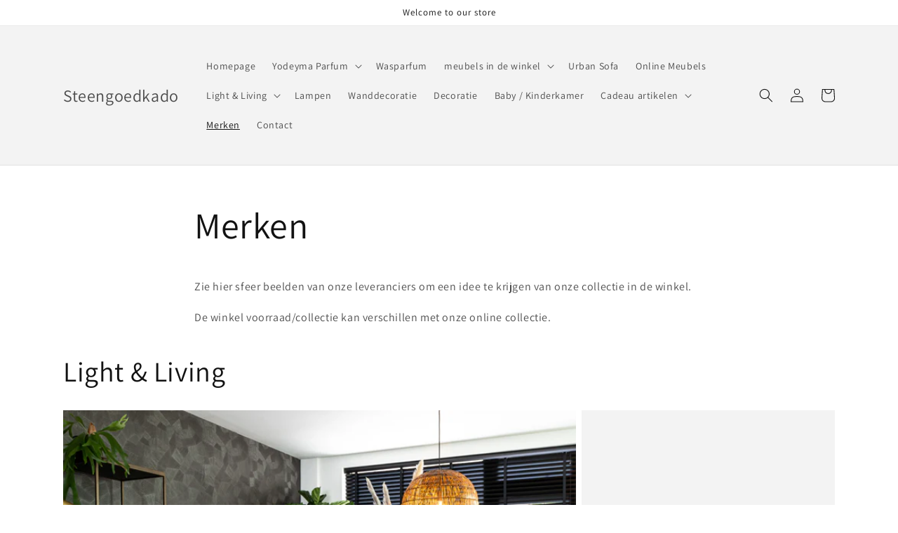

--- FILE ---
content_type: text/html; charset=utf-8
request_url: https://steengoedkado.nl/pages/merken
body_size: 24119
content:
<!doctype html>
<html class="no-js" lang="nl">
  <head>
    <meta charset="utf-8">
    <meta http-equiv="X-UA-Compatible" content="IE=edge">
    <meta name="viewport" content="width=device-width,initial-scale=1">
    <meta name="theme-color" content="">
    <link rel="canonical" href="https://steengoedkado.nl/pages/merken">
    <link rel="preconnect" href="https://cdn.shopify.com" crossorigin><link rel="preconnect" href="https://fonts.shopifycdn.com" crossorigin><title>
      Merken
 &ndash; Steengoedkado</title>

    
      <meta name="description" content="Zie hier sfeer beelden van onze leveranciers om een idee te krijgen van onze collectie in de winkel. De winkel voorraad/collectie kan verschillen met onze online collectie.">
    

    

<meta property="og:site_name" content="Steengoedkado">
<meta property="og:url" content="https://steengoedkado.nl/pages/merken">
<meta property="og:title" content="Merken">
<meta property="og:type" content="website">
<meta property="og:description" content="Zie hier sfeer beelden van onze leveranciers om een idee te krijgen van onze collectie in de winkel. De winkel voorraad/collectie kan verschillen met onze online collectie."><meta name="twitter:card" content="summary_large_image">
<meta name="twitter:title" content="Merken">
<meta name="twitter:description" content="Zie hier sfeer beelden van onze leveranciers om een idee te krijgen van onze collectie in de winkel. De winkel voorraad/collectie kan verschillen met onze online collectie.">


    <script src="//steengoedkado.nl/cdn/shop/t/1/assets/constants.js?v=165488195745554878101676473557" defer="defer"></script>
    <script src="//steengoedkado.nl/cdn/shop/t/1/assets/pubsub.js?v=2921868252632587581676473630" defer="defer"></script>
    <script src="//steengoedkado.nl/cdn/shop/t/1/assets/global.js?v=85297797553816670871676473593" defer="defer"></script>
    <script>window.performance && window.performance.mark && window.performance.mark('shopify.content_for_header.start');</script><meta id="shopify-digital-wallet" name="shopify-digital-wallet" content="/69503123723/digital_wallets/dialog">
<meta name="shopify-checkout-api-token" content="47d6e3847f80dd0d070d6b42b31b3a51">
<meta id="in-context-paypal-metadata" data-shop-id="69503123723" data-venmo-supported="false" data-environment="production" data-locale="nl_NL" data-paypal-v4="true" data-currency="EUR">
<script async="async" src="/checkouts/internal/preloads.js?locale=nl-NL"></script>
<link rel="preconnect" href="https://shop.app" crossorigin="anonymous">
<script async="async" src="https://shop.app/checkouts/internal/preloads.js?locale=nl-NL&shop_id=69503123723" crossorigin="anonymous"></script>
<script id="apple-pay-shop-capabilities" type="application/json">{"shopId":69503123723,"countryCode":"NL","currencyCode":"EUR","merchantCapabilities":["supports3DS"],"merchantId":"gid:\/\/shopify\/Shop\/69503123723","merchantName":"Steengoedkado","requiredBillingContactFields":["postalAddress","email"],"requiredShippingContactFields":["postalAddress","email"],"shippingType":"shipping","supportedNetworks":["visa","maestro","masterCard"],"total":{"type":"pending","label":"Steengoedkado","amount":"1.00"},"shopifyPaymentsEnabled":true,"supportsSubscriptions":true}</script>
<script id="shopify-features" type="application/json">{"accessToken":"47d6e3847f80dd0d070d6b42b31b3a51","betas":["rich-media-storefront-analytics"],"domain":"steengoedkado.nl","predictiveSearch":true,"shopId":69503123723,"locale":"nl"}</script>
<script>var Shopify = Shopify || {};
Shopify.shop = "steengoedkado.myshopify.com";
Shopify.locale = "nl";
Shopify.currency = {"active":"EUR","rate":"1.0"};
Shopify.country = "NL";
Shopify.theme = {"name":"Dawn","id":141633683723,"schema_name":"Dawn","schema_version":"8.0.0","theme_store_id":887,"role":"main"};
Shopify.theme.handle = "null";
Shopify.theme.style = {"id":null,"handle":null};
Shopify.cdnHost = "steengoedkado.nl/cdn";
Shopify.routes = Shopify.routes || {};
Shopify.routes.root = "/";</script>
<script type="module">!function(o){(o.Shopify=o.Shopify||{}).modules=!0}(window);</script>
<script>!function(o){function n(){var o=[];function n(){o.push(Array.prototype.slice.apply(arguments))}return n.q=o,n}var t=o.Shopify=o.Shopify||{};t.loadFeatures=n(),t.autoloadFeatures=n()}(window);</script>
<script>
  window.ShopifyPay = window.ShopifyPay || {};
  window.ShopifyPay.apiHost = "shop.app\/pay";
  window.ShopifyPay.redirectState = null;
</script>
<script id="shop-js-analytics" type="application/json">{"pageType":"page"}</script>
<script defer="defer" async type="module" src="//steengoedkado.nl/cdn/shopifycloud/shop-js/modules/v2/client.init-shop-cart-sync_temwk-5i.nl.esm.js"></script>
<script defer="defer" async type="module" src="//steengoedkado.nl/cdn/shopifycloud/shop-js/modules/v2/chunk.common_CCZ-xm-Q.esm.js"></script>
<script type="module">
  await import("//steengoedkado.nl/cdn/shopifycloud/shop-js/modules/v2/client.init-shop-cart-sync_temwk-5i.nl.esm.js");
await import("//steengoedkado.nl/cdn/shopifycloud/shop-js/modules/v2/chunk.common_CCZ-xm-Q.esm.js");

  window.Shopify.SignInWithShop?.initShopCartSync?.({"fedCMEnabled":true,"windoidEnabled":true});

</script>
<script>
  window.Shopify = window.Shopify || {};
  if (!window.Shopify.featureAssets) window.Shopify.featureAssets = {};
  window.Shopify.featureAssets['shop-js'] = {"shop-cart-sync":["modules/v2/client.shop-cart-sync_C_VO6eFW.nl.esm.js","modules/v2/chunk.common_CCZ-xm-Q.esm.js"],"init-fed-cm":["modules/v2/client.init-fed-cm_FItnDNcC.nl.esm.js","modules/v2/chunk.common_CCZ-xm-Q.esm.js"],"shop-button":["modules/v2/client.shop-button_IpPg0fLo.nl.esm.js","modules/v2/chunk.common_CCZ-xm-Q.esm.js"],"init-windoid":["modules/v2/client.init-windoid_DdE6oLv5.nl.esm.js","modules/v2/chunk.common_CCZ-xm-Q.esm.js"],"shop-cash-offers":["modules/v2/client.shop-cash-offers_D6q7lL9C.nl.esm.js","modules/v2/chunk.common_CCZ-xm-Q.esm.js","modules/v2/chunk.modal_BmkKFhvx.esm.js"],"shop-toast-manager":["modules/v2/client.shop-toast-manager_Bl40k8tl.nl.esm.js","modules/v2/chunk.common_CCZ-xm-Q.esm.js"],"init-shop-email-lookup-coordinator":["modules/v2/client.init-shop-email-lookup-coordinator_BOK7joXB.nl.esm.js","modules/v2/chunk.common_CCZ-xm-Q.esm.js"],"pay-button":["modules/v2/client.pay-button_C7i2_XxJ.nl.esm.js","modules/v2/chunk.common_CCZ-xm-Q.esm.js"],"avatar":["modules/v2/client.avatar_BTnouDA3.nl.esm.js"],"init-shop-cart-sync":["modules/v2/client.init-shop-cart-sync_temwk-5i.nl.esm.js","modules/v2/chunk.common_CCZ-xm-Q.esm.js"],"shop-login-button":["modules/v2/client.shop-login-button_DdCzYdFS.nl.esm.js","modules/v2/chunk.common_CCZ-xm-Q.esm.js","modules/v2/chunk.modal_BmkKFhvx.esm.js"],"init-customer-accounts-sign-up":["modules/v2/client.init-customer-accounts-sign-up_DFXIGKiG.nl.esm.js","modules/v2/client.shop-login-button_DdCzYdFS.nl.esm.js","modules/v2/chunk.common_CCZ-xm-Q.esm.js","modules/v2/chunk.modal_BmkKFhvx.esm.js"],"init-shop-for-new-customer-accounts":["modules/v2/client.init-shop-for-new-customer-accounts_CnDrhKuX.nl.esm.js","modules/v2/client.shop-login-button_DdCzYdFS.nl.esm.js","modules/v2/chunk.common_CCZ-xm-Q.esm.js","modules/v2/chunk.modal_BmkKFhvx.esm.js"],"init-customer-accounts":["modules/v2/client.init-customer-accounts_9lqyQGg7.nl.esm.js","modules/v2/client.shop-login-button_DdCzYdFS.nl.esm.js","modules/v2/chunk.common_CCZ-xm-Q.esm.js","modules/v2/chunk.modal_BmkKFhvx.esm.js"],"shop-follow-button":["modules/v2/client.shop-follow-button_DDFkCFR_.nl.esm.js","modules/v2/chunk.common_CCZ-xm-Q.esm.js","modules/v2/chunk.modal_BmkKFhvx.esm.js"],"lead-capture":["modules/v2/client.lead-capture_D6a5IkTE.nl.esm.js","modules/v2/chunk.common_CCZ-xm-Q.esm.js","modules/v2/chunk.modal_BmkKFhvx.esm.js"],"checkout-modal":["modules/v2/client.checkout-modal_ls22PHbP.nl.esm.js","modules/v2/chunk.common_CCZ-xm-Q.esm.js","modules/v2/chunk.modal_BmkKFhvx.esm.js"],"shop-login":["modules/v2/client.shop-login_DnuKONkX.nl.esm.js","modules/v2/chunk.common_CCZ-xm-Q.esm.js","modules/v2/chunk.modal_BmkKFhvx.esm.js"],"payment-terms":["modules/v2/client.payment-terms_Cx_gmh72.nl.esm.js","modules/v2/chunk.common_CCZ-xm-Q.esm.js","modules/v2/chunk.modal_BmkKFhvx.esm.js"]};
</script>
<script id="__st">var __st={"a":69503123723,"offset":3600,"reqid":"1b10c2d4-e677-4355-8be7-2fe29f405a3a-1768975677","pageurl":"steengoedkado.nl\/pages\/merken","s":"pages-111027781899","u":"c82d3e61cb6e","p":"page","rtyp":"page","rid":111027781899};</script>
<script>window.ShopifyPaypalV4VisibilityTracking = true;</script>
<script id="captcha-bootstrap">!function(){'use strict';const t='contact',e='account',n='new_comment',o=[[t,t],['blogs',n],['comments',n],[t,'customer']],c=[[e,'customer_login'],[e,'guest_login'],[e,'recover_customer_password'],[e,'create_customer']],r=t=>t.map((([t,e])=>`form[action*='/${t}']:not([data-nocaptcha='true']) input[name='form_type'][value='${e}']`)).join(','),a=t=>()=>t?[...document.querySelectorAll(t)].map((t=>t.form)):[];function s(){const t=[...o],e=r(t);return a(e)}const i='password',u='form_key',d=['recaptcha-v3-token','g-recaptcha-response','h-captcha-response',i],f=()=>{try{return window.sessionStorage}catch{return}},m='__shopify_v',_=t=>t.elements[u];function p(t,e,n=!1){try{const o=window.sessionStorage,c=JSON.parse(o.getItem(e)),{data:r}=function(t){const{data:e,action:n}=t;return t[m]||n?{data:e,action:n}:{data:t,action:n}}(c);for(const[e,n]of Object.entries(r))t.elements[e]&&(t.elements[e].value=n);n&&o.removeItem(e)}catch(o){console.error('form repopulation failed',{error:o})}}const l='form_type',E='cptcha';function T(t){t.dataset[E]=!0}const w=window,h=w.document,L='Shopify',v='ce_forms',y='captcha';let A=!1;((t,e)=>{const n=(g='f06e6c50-85a8-45c8-87d0-21a2b65856fe',I='https://cdn.shopify.com/shopifycloud/storefront-forms-hcaptcha/ce_storefront_forms_captcha_hcaptcha.v1.5.2.iife.js',D={infoText:'Beschermd door hCaptcha',privacyText:'Privacy',termsText:'Voorwaarden'},(t,e,n)=>{const o=w[L][v],c=o.bindForm;if(c)return c(t,g,e,D).then(n);var r;o.q.push([[t,g,e,D],n]),r=I,A||(h.body.append(Object.assign(h.createElement('script'),{id:'captcha-provider',async:!0,src:r})),A=!0)});var g,I,D;w[L]=w[L]||{},w[L][v]=w[L][v]||{},w[L][v].q=[],w[L][y]=w[L][y]||{},w[L][y].protect=function(t,e){n(t,void 0,e),T(t)},Object.freeze(w[L][y]),function(t,e,n,w,h,L){const[v,y,A,g]=function(t,e,n){const i=e?o:[],u=t?c:[],d=[...i,...u],f=r(d),m=r(i),_=r(d.filter((([t,e])=>n.includes(e))));return[a(f),a(m),a(_),s()]}(w,h,L),I=t=>{const e=t.target;return e instanceof HTMLFormElement?e:e&&e.form},D=t=>v().includes(t);t.addEventListener('submit',(t=>{const e=I(t);if(!e)return;const n=D(e)&&!e.dataset.hcaptchaBound&&!e.dataset.recaptchaBound,o=_(e),c=g().includes(e)&&(!o||!o.value);(n||c)&&t.preventDefault(),c&&!n&&(function(t){try{if(!f())return;!function(t){const e=f();if(!e)return;const n=_(t);if(!n)return;const o=n.value;o&&e.removeItem(o)}(t);const e=Array.from(Array(32),(()=>Math.random().toString(36)[2])).join('');!function(t,e){_(t)||t.append(Object.assign(document.createElement('input'),{type:'hidden',name:u})),t.elements[u].value=e}(t,e),function(t,e){const n=f();if(!n)return;const o=[...t.querySelectorAll(`input[type='${i}']`)].map((({name:t})=>t)),c=[...d,...o],r={};for(const[a,s]of new FormData(t).entries())c.includes(a)||(r[a]=s);n.setItem(e,JSON.stringify({[m]:1,action:t.action,data:r}))}(t,e)}catch(e){console.error('failed to persist form',e)}}(e),e.submit())}));const S=(t,e)=>{t&&!t.dataset[E]&&(n(t,e.some((e=>e===t))),T(t))};for(const o of['focusin','change'])t.addEventListener(o,(t=>{const e=I(t);D(e)&&S(e,y())}));const B=e.get('form_key'),M=e.get(l),P=B&&M;t.addEventListener('DOMContentLoaded',(()=>{const t=y();if(P)for(const e of t)e.elements[l].value===M&&p(e,B);[...new Set([...A(),...v().filter((t=>'true'===t.dataset.shopifyCaptcha))])].forEach((e=>S(e,t)))}))}(h,new URLSearchParams(w.location.search),n,t,e,['guest_login'])})(!0,!0)}();</script>
<script integrity="sha256-4kQ18oKyAcykRKYeNunJcIwy7WH5gtpwJnB7kiuLZ1E=" data-source-attribution="shopify.loadfeatures" defer="defer" src="//steengoedkado.nl/cdn/shopifycloud/storefront/assets/storefront/load_feature-a0a9edcb.js" crossorigin="anonymous"></script>
<script crossorigin="anonymous" defer="defer" src="//steengoedkado.nl/cdn/shopifycloud/storefront/assets/shopify_pay/storefront-65b4c6d7.js?v=20250812"></script>
<script data-source-attribution="shopify.dynamic_checkout.dynamic.init">var Shopify=Shopify||{};Shopify.PaymentButton=Shopify.PaymentButton||{isStorefrontPortableWallets:!0,init:function(){window.Shopify.PaymentButton.init=function(){};var t=document.createElement("script");t.src="https://steengoedkado.nl/cdn/shopifycloud/portable-wallets/latest/portable-wallets.nl.js",t.type="module",document.head.appendChild(t)}};
</script>
<script data-source-attribution="shopify.dynamic_checkout.buyer_consent">
  function portableWalletsHideBuyerConsent(e){var t=document.getElementById("shopify-buyer-consent"),n=document.getElementById("shopify-subscription-policy-button");t&&n&&(t.classList.add("hidden"),t.setAttribute("aria-hidden","true"),n.removeEventListener("click",e))}function portableWalletsShowBuyerConsent(e){var t=document.getElementById("shopify-buyer-consent"),n=document.getElementById("shopify-subscription-policy-button");t&&n&&(t.classList.remove("hidden"),t.removeAttribute("aria-hidden"),n.addEventListener("click",e))}window.Shopify?.PaymentButton&&(window.Shopify.PaymentButton.hideBuyerConsent=portableWalletsHideBuyerConsent,window.Shopify.PaymentButton.showBuyerConsent=portableWalletsShowBuyerConsent);
</script>
<script data-source-attribution="shopify.dynamic_checkout.cart.bootstrap">document.addEventListener("DOMContentLoaded",(function(){function t(){return document.querySelector("shopify-accelerated-checkout-cart, shopify-accelerated-checkout")}if(t())Shopify.PaymentButton.init();else{new MutationObserver((function(e,n){t()&&(Shopify.PaymentButton.init(),n.disconnect())})).observe(document.body,{childList:!0,subtree:!0})}}));
</script>
<link id="shopify-accelerated-checkout-styles" rel="stylesheet" media="screen" href="https://steengoedkado.nl/cdn/shopifycloud/portable-wallets/latest/accelerated-checkout-backwards-compat.css" crossorigin="anonymous">
<style id="shopify-accelerated-checkout-cart">
        #shopify-buyer-consent {
  margin-top: 1em;
  display: inline-block;
  width: 100%;
}

#shopify-buyer-consent.hidden {
  display: none;
}

#shopify-subscription-policy-button {
  background: none;
  border: none;
  padding: 0;
  text-decoration: underline;
  font-size: inherit;
  cursor: pointer;
}

#shopify-subscription-policy-button::before {
  box-shadow: none;
}

      </style>
<script id="sections-script" data-sections="header,footer" defer="defer" src="//steengoedkado.nl/cdn/shop/t/1/compiled_assets/scripts.js?v=271"></script>
<script>window.performance && window.performance.mark && window.performance.mark('shopify.content_for_header.end');</script>


    <style data-shopify>
      @font-face {
  font-family: Assistant;
  font-weight: 400;
  font-style: normal;
  font-display: swap;
  src: url("//steengoedkado.nl/cdn/fonts/assistant/assistant_n4.9120912a469cad1cc292572851508ca49d12e768.woff2") format("woff2"),
       url("//steengoedkado.nl/cdn/fonts/assistant/assistant_n4.6e9875ce64e0fefcd3f4446b7ec9036b3ddd2985.woff") format("woff");
}

      @font-face {
  font-family: Assistant;
  font-weight: 700;
  font-style: normal;
  font-display: swap;
  src: url("//steengoedkado.nl/cdn/fonts/assistant/assistant_n7.bf44452348ec8b8efa3aa3068825305886b1c83c.woff2") format("woff2"),
       url("//steengoedkado.nl/cdn/fonts/assistant/assistant_n7.0c887fee83f6b3bda822f1150b912c72da0f7b64.woff") format("woff");
}

      
      
      @font-face {
  font-family: Assistant;
  font-weight: 400;
  font-style: normal;
  font-display: swap;
  src: url("//steengoedkado.nl/cdn/fonts/assistant/assistant_n4.9120912a469cad1cc292572851508ca49d12e768.woff2") format("woff2"),
       url("//steengoedkado.nl/cdn/fonts/assistant/assistant_n4.6e9875ce64e0fefcd3f4446b7ec9036b3ddd2985.woff") format("woff");
}


      :root {
        --font-body-family: Assistant, sans-serif;
        --font-body-style: normal;
        --font-body-weight: 400;
        --font-body-weight-bold: 700;

        --font-heading-family: Assistant, sans-serif;
        --font-heading-style: normal;
        --font-heading-weight: 400;

        --font-body-scale: 1.0;
        --font-heading-scale: 1.0;

        --color-base-text: 18, 18, 18;
        --color-shadow: 18, 18, 18;
        --color-base-background-1: 255, 255, 255;
        --color-base-background-2: 243, 243, 243;
        --color-base-solid-button-labels: 255, 255, 255;
        --color-base-outline-button-labels: 18, 18, 18;
        --color-base-accent-1: 18, 18, 18;
        --color-base-accent-2: 51, 79, 180;
        --payment-terms-background-color: #ffffff;

        --gradient-base-background-1: #ffffff;
        --gradient-base-background-2: #f3f3f3;
        --gradient-base-accent-1: #121212;
        --gradient-base-accent-2: #334fb4;

        --media-padding: px;
        --media-border-opacity: 0.25;
        --media-border-width: 24px;
        --media-radius: 0px;
        --media-shadow-opacity: 0.0;
        --media-shadow-horizontal-offset: 0px;
        --media-shadow-vertical-offset: 4px;
        --media-shadow-blur-radius: 5px;
        --media-shadow-visible: 0;

        --page-width: 120rem;
        --page-width-margin: 0rem;

        --product-card-image-padding: 0.0rem;
        --product-card-corner-radius: 0.0rem;
        --product-card-text-alignment: left;
        --product-card-border-width: 0.0rem;
        --product-card-border-opacity: 0.1;
        --product-card-shadow-opacity: 0.0;
        --product-card-shadow-visible: 0;
        --product-card-shadow-horizontal-offset: 0.0rem;
        --product-card-shadow-vertical-offset: 0.4rem;
        --product-card-shadow-blur-radius: 0.5rem;

        --collection-card-image-padding: 0.0rem;
        --collection-card-corner-radius: 0.0rem;
        --collection-card-text-alignment: left;
        --collection-card-border-width: 0.0rem;
        --collection-card-border-opacity: 0.1;
        --collection-card-shadow-opacity: 0.0;
        --collection-card-shadow-visible: 0;
        --collection-card-shadow-horizontal-offset: 0.0rem;
        --collection-card-shadow-vertical-offset: 0.4rem;
        --collection-card-shadow-blur-radius: 0.5rem;

        --blog-card-image-padding: 0.0rem;
        --blog-card-corner-radius: 0.0rem;
        --blog-card-text-alignment: left;
        --blog-card-border-width: 0.0rem;
        --blog-card-border-opacity: 0.1;
        --blog-card-shadow-opacity: 0.0;
        --blog-card-shadow-visible: 0;
        --blog-card-shadow-horizontal-offset: 0.0rem;
        --blog-card-shadow-vertical-offset: 0.4rem;
        --blog-card-shadow-blur-radius: 0.5rem;

        --badge-corner-radius: 4.0rem;

        --popup-border-width: 1px;
        --popup-border-opacity: 0.1;
        --popup-corner-radius: 0px;
        --popup-shadow-opacity: 0.0;
        --popup-shadow-horizontal-offset: 0px;
        --popup-shadow-vertical-offset: 4px;
        --popup-shadow-blur-radius: 5px;

        --drawer-border-width: 1px;
        --drawer-border-opacity: 0.1;
        --drawer-shadow-opacity: 0.0;
        --drawer-shadow-horizontal-offset: 0px;
        --drawer-shadow-vertical-offset: 4px;
        --drawer-shadow-blur-radius: 5px;

        --spacing-sections-desktop: 0px;
        --spacing-sections-mobile: 0px;

        --grid-desktop-vertical-spacing: 8px;
        --grid-desktop-horizontal-spacing: 8px;
        --grid-mobile-vertical-spacing: 4px;
        --grid-mobile-horizontal-spacing: 4px;

        --text-boxes-border-opacity: 0.6;
        --text-boxes-border-width: 24px;
        --text-boxes-radius: 0px;
        --text-boxes-shadow-opacity: 0.25;
        --text-boxes-shadow-visible: 1;
        --text-boxes-shadow-horizontal-offset: 0px;
        --text-boxes-shadow-vertical-offset: 4px;
        --text-boxes-shadow-blur-radius: 5px;

        --buttons-radius: 0px;
        --buttons-radius-outset: 0px;
        --buttons-border-width: 1px;
        --buttons-border-opacity: 1.0;
        --buttons-shadow-opacity: 0.0;
        --buttons-shadow-visible: 0;
        --buttons-shadow-horizontal-offset: 0px;
        --buttons-shadow-vertical-offset: 4px;
        --buttons-shadow-blur-radius: 5px;
        --buttons-border-offset: 0px;

        --inputs-radius: 0px;
        --inputs-border-width: 1px;
        --inputs-border-opacity: 0.55;
        --inputs-shadow-opacity: 0.0;
        --inputs-shadow-horizontal-offset: 0px;
        --inputs-margin-offset: 0px;
        --inputs-shadow-vertical-offset: 4px;
        --inputs-shadow-blur-radius: 5px;
        --inputs-radius-outset: 0px;

        --variant-pills-radius: 40px;
        --variant-pills-border-width: 1px;
        --variant-pills-border-opacity: 0.55;
        --variant-pills-shadow-opacity: 0.0;
        --variant-pills-shadow-horizontal-offset: 0px;
        --variant-pills-shadow-vertical-offset: 4px;
        --variant-pills-shadow-blur-radius: 5px;
      }

      *,
      *::before,
      *::after {
        box-sizing: inherit;
      }

      html {
        box-sizing: border-box;
        font-size: calc(var(--font-body-scale) * 62.5%);
        height: 100%;
      }

      body {
        display: grid;
        grid-template-rows: auto auto 1fr auto;
        grid-template-columns: 100%;
        min-height: 100%;
        margin: 0;
        font-size: 1.5rem;
        letter-spacing: 0.06rem;
        line-height: calc(1 + 0.8 / var(--font-body-scale));
        font-family: var(--font-body-family);
        font-style: var(--font-body-style);
        font-weight: var(--font-body-weight);
      }

      @media screen and (min-width: 750px) {
        body {
          font-size: 1.6rem;
        }
      }
    </style>

    <link href="//steengoedkado.nl/cdn/shop/t/1/assets/base.css?v=831047894957930821676473627" rel="stylesheet" type="text/css" media="all" />
<link rel="preload" as="font" href="//steengoedkado.nl/cdn/fonts/assistant/assistant_n4.9120912a469cad1cc292572851508ca49d12e768.woff2" type="font/woff2" crossorigin><link rel="preload" as="font" href="//steengoedkado.nl/cdn/fonts/assistant/assistant_n4.9120912a469cad1cc292572851508ca49d12e768.woff2" type="font/woff2" crossorigin><link rel="stylesheet" href="//steengoedkado.nl/cdn/shop/t/1/assets/component-predictive-search.css?v=85913294783299393391676473583" media="print" onload="this.media='all'"><script>document.documentElement.className = document.documentElement.className.replace('no-js', 'js');
    if (Shopify.designMode) {
      document.documentElement.classList.add('shopify-design-mode');
    }
    </script>
  <link href="https://monorail-edge.shopifysvc.com" rel="dns-prefetch">
<script>(function(){if ("sendBeacon" in navigator && "performance" in window) {try {var session_token_from_headers = performance.getEntriesByType('navigation')[0].serverTiming.find(x => x.name == '_s').description;} catch {var session_token_from_headers = undefined;}var session_cookie_matches = document.cookie.match(/_shopify_s=([^;]*)/);var session_token_from_cookie = session_cookie_matches && session_cookie_matches.length === 2 ? session_cookie_matches[1] : "";var session_token = session_token_from_headers || session_token_from_cookie || "";function handle_abandonment_event(e) {var entries = performance.getEntries().filter(function(entry) {return /monorail-edge.shopifysvc.com/.test(entry.name);});if (!window.abandonment_tracked && entries.length === 0) {window.abandonment_tracked = true;var currentMs = Date.now();var navigation_start = performance.timing.navigationStart;var payload = {shop_id: 69503123723,url: window.location.href,navigation_start,duration: currentMs - navigation_start,session_token,page_type: "page"};window.navigator.sendBeacon("https://monorail-edge.shopifysvc.com/v1/produce", JSON.stringify({schema_id: "online_store_buyer_site_abandonment/1.1",payload: payload,metadata: {event_created_at_ms: currentMs,event_sent_at_ms: currentMs}}));}}window.addEventListener('pagehide', handle_abandonment_event);}}());</script>
<script id="web-pixels-manager-setup">(function e(e,d,r,n,o){if(void 0===o&&(o={}),!Boolean(null===(a=null===(i=window.Shopify)||void 0===i?void 0:i.analytics)||void 0===a?void 0:a.replayQueue)){var i,a;window.Shopify=window.Shopify||{};var t=window.Shopify;t.analytics=t.analytics||{};var s=t.analytics;s.replayQueue=[],s.publish=function(e,d,r){return s.replayQueue.push([e,d,r]),!0};try{self.performance.mark("wpm:start")}catch(e){}var l=function(){var e={modern:/Edge?\/(1{2}[4-9]|1[2-9]\d|[2-9]\d{2}|\d{4,})\.\d+(\.\d+|)|Firefox\/(1{2}[4-9]|1[2-9]\d|[2-9]\d{2}|\d{4,})\.\d+(\.\d+|)|Chrom(ium|e)\/(9{2}|\d{3,})\.\d+(\.\d+|)|(Maci|X1{2}).+ Version\/(15\.\d+|(1[6-9]|[2-9]\d|\d{3,})\.\d+)([,.]\d+|)( \(\w+\)|)( Mobile\/\w+|) Safari\/|Chrome.+OPR\/(9{2}|\d{3,})\.\d+\.\d+|(CPU[ +]OS|iPhone[ +]OS|CPU[ +]iPhone|CPU IPhone OS|CPU iPad OS)[ +]+(15[._]\d+|(1[6-9]|[2-9]\d|\d{3,})[._]\d+)([._]\d+|)|Android:?[ /-](13[3-9]|1[4-9]\d|[2-9]\d{2}|\d{4,})(\.\d+|)(\.\d+|)|Android.+Firefox\/(13[5-9]|1[4-9]\d|[2-9]\d{2}|\d{4,})\.\d+(\.\d+|)|Android.+Chrom(ium|e)\/(13[3-9]|1[4-9]\d|[2-9]\d{2}|\d{4,})\.\d+(\.\d+|)|SamsungBrowser\/([2-9]\d|\d{3,})\.\d+/,legacy:/Edge?\/(1[6-9]|[2-9]\d|\d{3,})\.\d+(\.\d+|)|Firefox\/(5[4-9]|[6-9]\d|\d{3,})\.\d+(\.\d+|)|Chrom(ium|e)\/(5[1-9]|[6-9]\d|\d{3,})\.\d+(\.\d+|)([\d.]+$|.*Safari\/(?![\d.]+ Edge\/[\d.]+$))|(Maci|X1{2}).+ Version\/(10\.\d+|(1[1-9]|[2-9]\d|\d{3,})\.\d+)([,.]\d+|)( \(\w+\)|)( Mobile\/\w+|) Safari\/|Chrome.+OPR\/(3[89]|[4-9]\d|\d{3,})\.\d+\.\d+|(CPU[ +]OS|iPhone[ +]OS|CPU[ +]iPhone|CPU IPhone OS|CPU iPad OS)[ +]+(10[._]\d+|(1[1-9]|[2-9]\d|\d{3,})[._]\d+)([._]\d+|)|Android:?[ /-](13[3-9]|1[4-9]\d|[2-9]\d{2}|\d{4,})(\.\d+|)(\.\d+|)|Mobile Safari.+OPR\/([89]\d|\d{3,})\.\d+\.\d+|Android.+Firefox\/(13[5-9]|1[4-9]\d|[2-9]\d{2}|\d{4,})\.\d+(\.\d+|)|Android.+Chrom(ium|e)\/(13[3-9]|1[4-9]\d|[2-9]\d{2}|\d{4,})\.\d+(\.\d+|)|Android.+(UC? ?Browser|UCWEB|U3)[ /]?(15\.([5-9]|\d{2,})|(1[6-9]|[2-9]\d|\d{3,})\.\d+)\.\d+|SamsungBrowser\/(5\.\d+|([6-9]|\d{2,})\.\d+)|Android.+MQ{2}Browser\/(14(\.(9|\d{2,})|)|(1[5-9]|[2-9]\d|\d{3,})(\.\d+|))(\.\d+|)|K[Aa][Ii]OS\/(3\.\d+|([4-9]|\d{2,})\.\d+)(\.\d+|)/},d=e.modern,r=e.legacy,n=navigator.userAgent;return n.match(d)?"modern":n.match(r)?"legacy":"unknown"}(),u="modern"===l?"modern":"legacy",c=(null!=n?n:{modern:"",legacy:""})[u],f=function(e){return[e.baseUrl,"/wpm","/b",e.hashVersion,"modern"===e.buildTarget?"m":"l",".js"].join("")}({baseUrl:d,hashVersion:r,buildTarget:u}),m=function(e){var d=e.version,r=e.bundleTarget,n=e.surface,o=e.pageUrl,i=e.monorailEndpoint;return{emit:function(e){var a=e.status,t=e.errorMsg,s=(new Date).getTime(),l=JSON.stringify({metadata:{event_sent_at_ms:s},events:[{schema_id:"web_pixels_manager_load/3.1",payload:{version:d,bundle_target:r,page_url:o,status:a,surface:n,error_msg:t},metadata:{event_created_at_ms:s}}]});if(!i)return console&&console.warn&&console.warn("[Web Pixels Manager] No Monorail endpoint provided, skipping logging."),!1;try{return self.navigator.sendBeacon.bind(self.navigator)(i,l)}catch(e){}var u=new XMLHttpRequest;try{return u.open("POST",i,!0),u.setRequestHeader("Content-Type","text/plain"),u.send(l),!0}catch(e){return console&&console.warn&&console.warn("[Web Pixels Manager] Got an unhandled error while logging to Monorail."),!1}}}}({version:r,bundleTarget:l,surface:e.surface,pageUrl:self.location.href,monorailEndpoint:e.monorailEndpoint});try{o.browserTarget=l,function(e){var d=e.src,r=e.async,n=void 0===r||r,o=e.onload,i=e.onerror,a=e.sri,t=e.scriptDataAttributes,s=void 0===t?{}:t,l=document.createElement("script"),u=document.querySelector("head"),c=document.querySelector("body");if(l.async=n,l.src=d,a&&(l.integrity=a,l.crossOrigin="anonymous"),s)for(var f in s)if(Object.prototype.hasOwnProperty.call(s,f))try{l.dataset[f]=s[f]}catch(e){}if(o&&l.addEventListener("load",o),i&&l.addEventListener("error",i),u)u.appendChild(l);else{if(!c)throw new Error("Did not find a head or body element to append the script");c.appendChild(l)}}({src:f,async:!0,onload:function(){if(!function(){var e,d;return Boolean(null===(d=null===(e=window.Shopify)||void 0===e?void 0:e.analytics)||void 0===d?void 0:d.initialized)}()){var d=window.webPixelsManager.init(e)||void 0;if(d){var r=window.Shopify.analytics;r.replayQueue.forEach((function(e){var r=e[0],n=e[1],o=e[2];d.publishCustomEvent(r,n,o)})),r.replayQueue=[],r.publish=d.publishCustomEvent,r.visitor=d.visitor,r.initialized=!0}}},onerror:function(){return m.emit({status:"failed",errorMsg:"".concat(f," has failed to load")})},sri:function(e){var d=/^sha384-[A-Za-z0-9+/=]+$/;return"string"==typeof e&&d.test(e)}(c)?c:"",scriptDataAttributes:o}),m.emit({status:"loading"})}catch(e){m.emit({status:"failed",errorMsg:(null==e?void 0:e.message)||"Unknown error"})}}})({shopId: 69503123723,storefrontBaseUrl: "https://steengoedkado.nl",extensionsBaseUrl: "https://extensions.shopifycdn.com/cdn/shopifycloud/web-pixels-manager",monorailEndpoint: "https://monorail-edge.shopifysvc.com/unstable/produce_batch",surface: "storefront-renderer",enabledBetaFlags: ["2dca8a86"],webPixelsConfigList: [{"id":"shopify-app-pixel","configuration":"{}","eventPayloadVersion":"v1","runtimeContext":"STRICT","scriptVersion":"0450","apiClientId":"shopify-pixel","type":"APP","privacyPurposes":["ANALYTICS","MARKETING"]},{"id":"shopify-custom-pixel","eventPayloadVersion":"v1","runtimeContext":"LAX","scriptVersion":"0450","apiClientId":"shopify-pixel","type":"CUSTOM","privacyPurposes":["ANALYTICS","MARKETING"]}],isMerchantRequest: false,initData: {"shop":{"name":"Steengoedkado","paymentSettings":{"currencyCode":"EUR"},"myshopifyDomain":"steengoedkado.myshopify.com","countryCode":"NL","storefrontUrl":"https:\/\/steengoedkado.nl"},"customer":null,"cart":null,"checkout":null,"productVariants":[],"purchasingCompany":null},},"https://steengoedkado.nl/cdn","fcfee988w5aeb613cpc8e4bc33m6693e112",{"modern":"","legacy":""},{"shopId":"69503123723","storefrontBaseUrl":"https:\/\/steengoedkado.nl","extensionBaseUrl":"https:\/\/extensions.shopifycdn.com\/cdn\/shopifycloud\/web-pixels-manager","surface":"storefront-renderer","enabledBetaFlags":"[\"2dca8a86\"]","isMerchantRequest":"false","hashVersion":"fcfee988w5aeb613cpc8e4bc33m6693e112","publish":"custom","events":"[[\"page_viewed\",{}]]"});</script><script>
  window.ShopifyAnalytics = window.ShopifyAnalytics || {};
  window.ShopifyAnalytics.meta = window.ShopifyAnalytics.meta || {};
  window.ShopifyAnalytics.meta.currency = 'EUR';
  var meta = {"page":{"pageType":"page","resourceType":"page","resourceId":111027781899,"requestId":"1b10c2d4-e677-4355-8be7-2fe29f405a3a-1768975677"}};
  for (var attr in meta) {
    window.ShopifyAnalytics.meta[attr] = meta[attr];
  }
</script>
<script class="analytics">
  (function () {
    var customDocumentWrite = function(content) {
      var jquery = null;

      if (window.jQuery) {
        jquery = window.jQuery;
      } else if (window.Checkout && window.Checkout.$) {
        jquery = window.Checkout.$;
      }

      if (jquery) {
        jquery('body').append(content);
      }
    };

    var hasLoggedConversion = function(token) {
      if (token) {
        return document.cookie.indexOf('loggedConversion=' + token) !== -1;
      }
      return false;
    }

    var setCookieIfConversion = function(token) {
      if (token) {
        var twoMonthsFromNow = new Date(Date.now());
        twoMonthsFromNow.setMonth(twoMonthsFromNow.getMonth() + 2);

        document.cookie = 'loggedConversion=' + token + '; expires=' + twoMonthsFromNow;
      }
    }

    var trekkie = window.ShopifyAnalytics.lib = window.trekkie = window.trekkie || [];
    if (trekkie.integrations) {
      return;
    }
    trekkie.methods = [
      'identify',
      'page',
      'ready',
      'track',
      'trackForm',
      'trackLink'
    ];
    trekkie.factory = function(method) {
      return function() {
        var args = Array.prototype.slice.call(arguments);
        args.unshift(method);
        trekkie.push(args);
        return trekkie;
      };
    };
    for (var i = 0; i < trekkie.methods.length; i++) {
      var key = trekkie.methods[i];
      trekkie[key] = trekkie.factory(key);
    }
    trekkie.load = function(config) {
      trekkie.config = config || {};
      trekkie.config.initialDocumentCookie = document.cookie;
      var first = document.getElementsByTagName('script')[0];
      var script = document.createElement('script');
      script.type = 'text/javascript';
      script.onerror = function(e) {
        var scriptFallback = document.createElement('script');
        scriptFallback.type = 'text/javascript';
        scriptFallback.onerror = function(error) {
                var Monorail = {
      produce: function produce(monorailDomain, schemaId, payload) {
        var currentMs = new Date().getTime();
        var event = {
          schema_id: schemaId,
          payload: payload,
          metadata: {
            event_created_at_ms: currentMs,
            event_sent_at_ms: currentMs
          }
        };
        return Monorail.sendRequest("https://" + monorailDomain + "/v1/produce", JSON.stringify(event));
      },
      sendRequest: function sendRequest(endpointUrl, payload) {
        // Try the sendBeacon API
        if (window && window.navigator && typeof window.navigator.sendBeacon === 'function' && typeof window.Blob === 'function' && !Monorail.isIos12()) {
          var blobData = new window.Blob([payload], {
            type: 'text/plain'
          });

          if (window.navigator.sendBeacon(endpointUrl, blobData)) {
            return true;
          } // sendBeacon was not successful

        } // XHR beacon

        var xhr = new XMLHttpRequest();

        try {
          xhr.open('POST', endpointUrl);
          xhr.setRequestHeader('Content-Type', 'text/plain');
          xhr.send(payload);
        } catch (e) {
          console.log(e);
        }

        return false;
      },
      isIos12: function isIos12() {
        return window.navigator.userAgent.lastIndexOf('iPhone; CPU iPhone OS 12_') !== -1 || window.navigator.userAgent.lastIndexOf('iPad; CPU OS 12_') !== -1;
      }
    };
    Monorail.produce('monorail-edge.shopifysvc.com',
      'trekkie_storefront_load_errors/1.1',
      {shop_id: 69503123723,
      theme_id: 141633683723,
      app_name: "storefront",
      context_url: window.location.href,
      source_url: "//steengoedkado.nl/cdn/s/trekkie.storefront.cd680fe47e6c39ca5d5df5f0a32d569bc48c0f27.min.js"});

        };
        scriptFallback.async = true;
        scriptFallback.src = '//steengoedkado.nl/cdn/s/trekkie.storefront.cd680fe47e6c39ca5d5df5f0a32d569bc48c0f27.min.js';
        first.parentNode.insertBefore(scriptFallback, first);
      };
      script.async = true;
      script.src = '//steengoedkado.nl/cdn/s/trekkie.storefront.cd680fe47e6c39ca5d5df5f0a32d569bc48c0f27.min.js';
      first.parentNode.insertBefore(script, first);
    };
    trekkie.load(
      {"Trekkie":{"appName":"storefront","development":false,"defaultAttributes":{"shopId":69503123723,"isMerchantRequest":null,"themeId":141633683723,"themeCityHash":"11436026859185810887","contentLanguage":"nl","currency":"EUR","eventMetadataId":"cab8b9b7-d36c-429a-9b0b-7ace21535644"},"isServerSideCookieWritingEnabled":true,"monorailRegion":"shop_domain","enabledBetaFlags":["65f19447"]},"Session Attribution":{},"S2S":{"facebookCapiEnabled":false,"source":"trekkie-storefront-renderer","apiClientId":580111}}
    );

    var loaded = false;
    trekkie.ready(function() {
      if (loaded) return;
      loaded = true;

      window.ShopifyAnalytics.lib = window.trekkie;

      var originalDocumentWrite = document.write;
      document.write = customDocumentWrite;
      try { window.ShopifyAnalytics.merchantGoogleAnalytics.call(this); } catch(error) {};
      document.write = originalDocumentWrite;

      window.ShopifyAnalytics.lib.page(null,{"pageType":"page","resourceType":"page","resourceId":111027781899,"requestId":"1b10c2d4-e677-4355-8be7-2fe29f405a3a-1768975677","shopifyEmitted":true});

      var match = window.location.pathname.match(/checkouts\/(.+)\/(thank_you|post_purchase)/)
      var token = match? match[1]: undefined;
      if (!hasLoggedConversion(token)) {
        setCookieIfConversion(token);
        
      }
    });


        var eventsListenerScript = document.createElement('script');
        eventsListenerScript.async = true;
        eventsListenerScript.src = "//steengoedkado.nl/cdn/shopifycloud/storefront/assets/shop_events_listener-3da45d37.js";
        document.getElementsByTagName('head')[0].appendChild(eventsListenerScript);

})();</script>
<script
  defer
  src="https://steengoedkado.nl/cdn/shopifycloud/perf-kit/shopify-perf-kit-3.0.4.min.js"
  data-application="storefront-renderer"
  data-shop-id="69503123723"
  data-render-region="gcp-us-east1"
  data-page-type="page"
  data-theme-instance-id="141633683723"
  data-theme-name="Dawn"
  data-theme-version="8.0.0"
  data-monorail-region="shop_domain"
  data-resource-timing-sampling-rate="10"
  data-shs="true"
  data-shs-beacon="true"
  data-shs-export-with-fetch="true"
  data-shs-logs-sample-rate="1"
  data-shs-beacon-endpoint="https://steengoedkado.nl/api/collect"
></script>
</head>

  <body class="gradient">
    <a class="skip-to-content-link button visually-hidden" href="#MainContent">
      Meteen naar de content
    </a><!-- BEGIN sections: header-group -->
<div id="shopify-section-sections--17631562924299__announcement-bar" class="shopify-section shopify-section-group-header-group announcement-bar-section"><div class="announcement-bar color-background-1 gradient" role="region" aria-label="Aankondiging" ><div class="page-width">
                <p class="announcement-bar__message center h5">
                  <span>Welcome to our store</span></p>
              </div></div>
</div><div id="shopify-section-sections--17631562924299__header" class="shopify-section shopify-section-group-header-group section-header"><link rel="stylesheet" href="//steengoedkado.nl/cdn/shop/t/1/assets/component-list-menu.css?v=151968516119678728991676473603" media="print" onload="this.media='all'">
<link rel="stylesheet" href="//steengoedkado.nl/cdn/shop/t/1/assets/component-search.css?v=184225813856820874251676473568" media="print" onload="this.media='all'">
<link rel="stylesheet" href="//steengoedkado.nl/cdn/shop/t/1/assets/component-menu-drawer.css?v=182311192829367774911676473576" media="print" onload="this.media='all'">
<link rel="stylesheet" href="//steengoedkado.nl/cdn/shop/t/1/assets/component-cart-notification.css?v=137625604348931474661676473561" media="print" onload="this.media='all'">
<link rel="stylesheet" href="//steengoedkado.nl/cdn/shop/t/1/assets/component-cart-items.css?v=23917223812499722491676473628" media="print" onload="this.media='all'"><link rel="stylesheet" href="//steengoedkado.nl/cdn/shop/t/1/assets/component-price.css?v=65402837579211014041676473575" media="print" onload="this.media='all'">
  <link rel="stylesheet" href="//steengoedkado.nl/cdn/shop/t/1/assets/component-loading-overlay.css?v=167310470843593579841676473637" media="print" onload="this.media='all'"><noscript><link href="//steengoedkado.nl/cdn/shop/t/1/assets/component-list-menu.css?v=151968516119678728991676473603" rel="stylesheet" type="text/css" media="all" /></noscript>
<noscript><link href="//steengoedkado.nl/cdn/shop/t/1/assets/component-search.css?v=184225813856820874251676473568" rel="stylesheet" type="text/css" media="all" /></noscript>
<noscript><link href="//steengoedkado.nl/cdn/shop/t/1/assets/component-menu-drawer.css?v=182311192829367774911676473576" rel="stylesheet" type="text/css" media="all" /></noscript>
<noscript><link href="//steengoedkado.nl/cdn/shop/t/1/assets/component-cart-notification.css?v=137625604348931474661676473561" rel="stylesheet" type="text/css" media="all" /></noscript>
<noscript><link href="//steengoedkado.nl/cdn/shop/t/1/assets/component-cart-items.css?v=23917223812499722491676473628" rel="stylesheet" type="text/css" media="all" /></noscript>

<style>
  header-drawer {
    justify-self: start;
    margin-left: -1.2rem;
  }

  .header__heading-logo {
    max-width: 90px;
  }@media screen and (min-width: 990px) {
    header-drawer {
      display: none;
    }
  }

  .menu-drawer-container {
    display: flex;
  }

  .list-menu {
    list-style: none;
    padding: 0;
    margin: 0;
  }

  .list-menu--inline {
    display: inline-flex;
    flex-wrap: wrap;
  }

  summary.list-menu__item {
    padding-right: 2.7rem;
  }

  .list-menu__item {
    display: flex;
    align-items: center;
    line-height: calc(1 + 0.3 / var(--font-body-scale));
  }

  .list-menu__item--link {
    text-decoration: none;
    padding-bottom: 1rem;
    padding-top: 1rem;
    line-height: calc(1 + 0.8 / var(--font-body-scale));
  }

  @media screen and (min-width: 750px) {
    .list-menu__item--link {
      padding-bottom: 0.5rem;
      padding-top: 0.5rem;
    }
  }
</style><style data-shopify>.header {
    padding-top: 18px;
    padding-bottom: 18px;
  }

  .section-header {
    position: sticky; /* This is for fixing a Safari z-index issue. PR #2147 */
    margin-bottom: 39px;
  }

  @media screen and (min-width: 750px) {
    .section-header {
      margin-bottom: 52px;
    }
  }

  @media screen and (min-width: 990px) {
    .header {
      padding-top: 36px;
      padding-bottom: 36px;
    }
  }</style><script src="//steengoedkado.nl/cdn/shop/t/1/assets/details-disclosure.js?v=153497636716254413831676473619" defer="defer"></script>
<script src="//steengoedkado.nl/cdn/shop/t/1/assets/details-modal.js?v=4511761896672669691676473617" defer="defer"></script>
<script src="//steengoedkado.nl/cdn/shop/t/1/assets/cart-notification.js?v=160453272920806432391676473573" defer="defer"></script>
<script src="//steengoedkado.nl/cdn/shop/t/1/assets/search-form.js?v=113639710312857635801676473595" defer="defer"></script><svg xmlns="http://www.w3.org/2000/svg" class="hidden">
  <symbol id="icon-search" viewbox="0 0 18 19" fill="none">
    <path fill-rule="evenodd" clip-rule="evenodd" d="M11.03 11.68A5.784 5.784 0 112.85 3.5a5.784 5.784 0 018.18 8.18zm.26 1.12a6.78 6.78 0 11.72-.7l5.4 5.4a.5.5 0 11-.71.7l-5.41-5.4z" fill="currentColor"/>
  </symbol>

  <symbol id="icon-reset" class="icon icon-close"  fill="none" viewBox="0 0 18 18" stroke="currentColor">
    <circle r="8.5" cy="9" cx="9" stroke-opacity="0.2"/>
    <path d="M6.82972 6.82915L1.17193 1.17097" stroke-linecap="round" stroke-linejoin="round" transform="translate(5 5)"/>
    <path d="M1.22896 6.88502L6.77288 1.11523" stroke-linecap="round" stroke-linejoin="round" transform="translate(5 5)"/>
  </symbol>

  <symbol id="icon-close" class="icon icon-close" fill="none" viewBox="0 0 18 17">
    <path d="M.865 15.978a.5.5 0 00.707.707l7.433-7.431 7.579 7.282a.501.501 0 00.846-.37.5.5 0 00-.153-.351L9.712 8.546l7.417-7.416a.5.5 0 10-.707-.708L8.991 7.853 1.413.573a.5.5 0 10-.693.72l7.563 7.268-7.418 7.417z" fill="currentColor">
  </symbol>
</svg>
<sticky-header data-sticky-type="on-scroll-up" class="header-wrapper color-background-2 gradient header-wrapper--border-bottom">
  <header class="header header--middle-left header--mobile-center page-width header--has-menu"><header-drawer data-breakpoint="tablet">
        <details id="Details-menu-drawer-container" class="menu-drawer-container">
          <summary class="header__icon header__icon--menu header__icon--summary link focus-inset" aria-label="Menu">
            <span>
              <svg
  xmlns="http://www.w3.org/2000/svg"
  aria-hidden="true"
  focusable="false"
  class="icon icon-hamburger"
  fill="none"
  viewBox="0 0 18 16"
>
  <path d="M1 .5a.5.5 0 100 1h15.71a.5.5 0 000-1H1zM.5 8a.5.5 0 01.5-.5h15.71a.5.5 0 010 1H1A.5.5 0 01.5 8zm0 7a.5.5 0 01.5-.5h15.71a.5.5 0 010 1H1a.5.5 0 01-.5-.5z" fill="currentColor">
</svg>

              <svg
  xmlns="http://www.w3.org/2000/svg"
  aria-hidden="true"
  focusable="false"
  class="icon icon-close"
  fill="none"
  viewBox="0 0 18 17"
>
  <path d="M.865 15.978a.5.5 0 00.707.707l7.433-7.431 7.579 7.282a.501.501 0 00.846-.37.5.5 0 00-.153-.351L9.712 8.546l7.417-7.416a.5.5 0 10-.707-.708L8.991 7.853 1.413.573a.5.5 0 10-.693.72l7.563 7.268-7.418 7.417z" fill="currentColor">
</svg>

            </span>
          </summary>
          <div id="menu-drawer" class="gradient menu-drawer motion-reduce" tabindex="-1">
            <div class="menu-drawer__inner-container">
              <div class="menu-drawer__navigation-container">
                <nav class="menu-drawer__navigation">
                  <ul class="menu-drawer__menu has-submenu list-menu" role="list"><li><a href="/" class="menu-drawer__menu-item list-menu__item link link--text focus-inset">
                            Homepage
                          </a></li><li><details id="Details-menu-drawer-menu-item-2">
                            <summary class="menu-drawer__menu-item list-menu__item link link--text focus-inset">
                              Yodeyma Parfum
                              <svg
  viewBox="0 0 14 10"
  fill="none"
  aria-hidden="true"
  focusable="false"
  class="icon icon-arrow"
  xmlns="http://www.w3.org/2000/svg"
>
  <path fill-rule="evenodd" clip-rule="evenodd" d="M8.537.808a.5.5 0 01.817-.162l4 4a.5.5 0 010 .708l-4 4a.5.5 0 11-.708-.708L11.793 5.5H1a.5.5 0 010-1h10.793L8.646 1.354a.5.5 0 01-.109-.546z" fill="currentColor">
</svg>

                              <svg aria-hidden="true" focusable="false" class="icon icon-caret" viewBox="0 0 10 6">
  <path fill-rule="evenodd" clip-rule="evenodd" d="M9.354.646a.5.5 0 00-.708 0L5 4.293 1.354.646a.5.5 0 00-.708.708l4 4a.5.5 0 00.708 0l4-4a.5.5 0 000-.708z" fill="currentColor">
</svg>

                            </summary>
                            <div id="link-yodeyma-parfum" class="menu-drawer__submenu has-submenu gradient motion-reduce" tabindex="-1">
                              <div class="menu-drawer__inner-submenu">
                                <button class="menu-drawer__close-button link link--text focus-inset" aria-expanded="true">
                                  <svg
  viewBox="0 0 14 10"
  fill="none"
  aria-hidden="true"
  focusable="false"
  class="icon icon-arrow"
  xmlns="http://www.w3.org/2000/svg"
>
  <path fill-rule="evenodd" clip-rule="evenodd" d="M8.537.808a.5.5 0 01.817-.162l4 4a.5.5 0 010 .708l-4 4a.5.5 0 11-.708-.708L11.793 5.5H1a.5.5 0 010-1h10.793L8.646 1.354a.5.5 0 01-.109-.546z" fill="currentColor">
</svg>

                                  Yodeyma Parfum
                                </button>
                                <ul class="menu-drawer__menu list-menu" role="list" tabindex="-1"><li><a href="/collections/yodeyma-mannen" class="menu-drawer__menu-item link link--text list-menu__item focus-inset">
                                          Mannen
                                        </a></li><li><a href="/collections/yodeyma-vrouwen" class="menu-drawer__menu-item link link--text list-menu__item focus-inset">
                                          Vrouwen
                                        </a></li></ul>
                              </div>
                            </div>
                          </details></li><li><a href="/collections/wasparfum/wasparfum" class="menu-drawer__menu-item list-menu__item link link--text focus-inset">
                            Wasparfum
                          </a></li><li><details id="Details-menu-drawer-menu-item-4">
                            <summary class="menu-drawer__menu-item list-menu__item link link--text focus-inset">
                              meubels in de winkel
                              <svg
  viewBox="0 0 14 10"
  fill="none"
  aria-hidden="true"
  focusable="false"
  class="icon icon-arrow"
  xmlns="http://www.w3.org/2000/svg"
>
  <path fill-rule="evenodd" clip-rule="evenodd" d="M8.537.808a.5.5 0 01.817-.162l4 4a.5.5 0 010 .708l-4 4a.5.5 0 11-.708-.708L11.793 5.5H1a.5.5 0 010-1h10.793L8.646 1.354a.5.5 0 01-.109-.546z" fill="currentColor">
</svg>

                              <svg aria-hidden="true" focusable="false" class="icon icon-caret" viewBox="0 0 10 6">
  <path fill-rule="evenodd" clip-rule="evenodd" d="M9.354.646a.5.5 0 00-.708 0L5 4.293 1.354.646a.5.5 0 00-.708.708l4 4a.5.5 0 00.708 0l4-4a.5.5 0 000-.708z" fill="currentColor">
</svg>

                            </summary>
                            <div id="link-meubels-in-de-winkel" class="menu-drawer__submenu has-submenu gradient motion-reduce" tabindex="-1">
                              <div class="menu-drawer__inner-submenu">
                                <button class="menu-drawer__close-button link link--text focus-inset" aria-expanded="true">
                                  <svg
  viewBox="0 0 14 10"
  fill="none"
  aria-hidden="true"
  focusable="false"
  class="icon icon-arrow"
  xmlns="http://www.w3.org/2000/svg"
>
  <path fill-rule="evenodd" clip-rule="evenodd" d="M8.537.808a.5.5 0 01.817-.162l4 4a.5.5 0 010 .708l-4 4a.5.5 0 11-.708-.708L11.793 5.5H1a.5.5 0 010-1h10.793L8.646 1.354a.5.5 0 01-.109-.546z" fill="currentColor">
</svg>

                                  meubels in de winkel
                                </button>
                                <ul class="menu-drawer__menu list-menu" role="list" tabindex="-1"><li><a href="/pages/fauteuils" class="menu-drawer__menu-item link link--text list-menu__item focus-inset">
                                          Fauteuils
                                        </a></li><li><a href="/pages/banken" class="menu-drawer__menu-item link link--text list-menu__item focus-inset">
                                          Banken
                                        </a></li><li><a href="/blogs/eetkamer-stoelen" class="menu-drawer__menu-item link link--text list-menu__item focus-inset">
                                          Eetkamer stoelen
                                        </a></li><li><a href="/pages/eetkamer-tafels" class="menu-drawer__menu-item link link--text list-menu__item focus-inset">
                                          Eetkamer tafels
                                        </a></li><li><a href="/pages/urbansofa" class="menu-drawer__menu-item link link--text list-menu__item focus-inset">
                                          UrbanSofa
                                        </a></li></ul>
                              </div>
                            </div>
                          </details></li><li><a href="/pages/urbansofa" class="menu-drawer__menu-item list-menu__item link link--text focus-inset">
                            Urban Sofa
                          </a></li><li><a href="/collections/online-meubels" class="menu-drawer__menu-item list-menu__item link link--text focus-inset">
                            Online Meubels
                          </a></li><li><details id="Details-menu-drawer-menu-item-7">
                            <summary class="menu-drawer__menu-item list-menu__item link link--text focus-inset">
                              Light &amp; Living
                              <svg
  viewBox="0 0 14 10"
  fill="none"
  aria-hidden="true"
  focusable="false"
  class="icon icon-arrow"
  xmlns="http://www.w3.org/2000/svg"
>
  <path fill-rule="evenodd" clip-rule="evenodd" d="M8.537.808a.5.5 0 01.817-.162l4 4a.5.5 0 010 .708l-4 4a.5.5 0 11-.708-.708L11.793 5.5H1a.5.5 0 010-1h10.793L8.646 1.354a.5.5 0 01-.109-.546z" fill="currentColor">
</svg>

                              <svg aria-hidden="true" focusable="false" class="icon icon-caret" viewBox="0 0 10 6">
  <path fill-rule="evenodd" clip-rule="evenodd" d="M9.354.646a.5.5 0 00-.708 0L5 4.293 1.354.646a.5.5 0 00-.708.708l4 4a.5.5 0 00.708 0l4-4a.5.5 0 000-.708z" fill="currentColor">
</svg>

                            </summary>
                            <div id="link-light-living" class="menu-drawer__submenu has-submenu gradient motion-reduce" tabindex="-1">
                              <div class="menu-drawer__inner-submenu">
                                <button class="menu-drawer__close-button link link--text focus-inset" aria-expanded="true">
                                  <svg
  viewBox="0 0 14 10"
  fill="none"
  aria-hidden="true"
  focusable="false"
  class="icon icon-arrow"
  xmlns="http://www.w3.org/2000/svg"
>
  <path fill-rule="evenodd" clip-rule="evenodd" d="M8.537.808a.5.5 0 01.817-.162l4 4a.5.5 0 010 .708l-4 4a.5.5 0 11-.708-.708L11.793 5.5H1a.5.5 0 010-1h10.793L8.646 1.354a.5.5 0 01-.109-.546z" fill="currentColor">
</svg>

                                  Light &amp; Living
                                </button>
                                <ul class="menu-drawer__menu list-menu" role="list" tabindex="-1"><li><a href="/collections/light-living-gehele-collectie" class="menu-drawer__menu-item link link--text list-menu__item focus-inset">
                                          gehele collectie
                                        </a></li><li><a href="/collections/verlichting" class="menu-drawer__menu-item link link--text list-menu__item focus-inset">
                                          verlichting
                                        </a></li><li><a href="/collections/light-living-meubels" class="menu-drawer__menu-item link link--text list-menu__item focus-inset">
                                          Meubels
                                        </a></li><li><a href="/collections/light-living-decoratie" class="menu-drawer__menu-item link link--text list-menu__item focus-inset">
                                          Decoratie
                                        </a></li></ul>
                              </div>
                            </div>
                          </details></li><li><a href="/collections/lampen" class="menu-drawer__menu-item list-menu__item link link--text focus-inset">
                            Lampen
                          </a></li><li><a href="/collections/wanddecoratie" class="menu-drawer__menu-item list-menu__item link link--text focus-inset">
                            Wanddecoratie
                          </a></li><li><a href="/collections/decoratie" class="menu-drawer__menu-item list-menu__item link link--text focus-inset">
                            Decoratie
                          </a></li><li><a href="/collections/baby-kinderkamer" class="menu-drawer__menu-item list-menu__item link link--text focus-inset">
                            Baby / Kinderkamer
                          </a></li><li><details id="Details-menu-drawer-menu-item-12">
                            <summary class="menu-drawer__menu-item list-menu__item link link--text focus-inset">
                              Cadeau artikelen
                              <svg
  viewBox="0 0 14 10"
  fill="none"
  aria-hidden="true"
  focusable="false"
  class="icon icon-arrow"
  xmlns="http://www.w3.org/2000/svg"
>
  <path fill-rule="evenodd" clip-rule="evenodd" d="M8.537.808a.5.5 0 01.817-.162l4 4a.5.5 0 010 .708l-4 4a.5.5 0 11-.708-.708L11.793 5.5H1a.5.5 0 010-1h10.793L8.646 1.354a.5.5 0 01-.109-.546z" fill="currentColor">
</svg>

                              <svg aria-hidden="true" focusable="false" class="icon icon-caret" viewBox="0 0 10 6">
  <path fill-rule="evenodd" clip-rule="evenodd" d="M9.354.646a.5.5 0 00-.708 0L5 4.293 1.354.646a.5.5 0 00-.708.708l4 4a.5.5 0 00.708 0l4-4a.5.5 0 000-.708z" fill="currentColor">
</svg>

                            </summary>
                            <div id="link-cadeau-artikelen" class="menu-drawer__submenu has-submenu gradient motion-reduce" tabindex="-1">
                              <div class="menu-drawer__inner-submenu">
                                <button class="menu-drawer__close-button link link--text focus-inset" aria-expanded="true">
                                  <svg
  viewBox="0 0 14 10"
  fill="none"
  aria-hidden="true"
  focusable="false"
  class="icon icon-arrow"
  xmlns="http://www.w3.org/2000/svg"
>
  <path fill-rule="evenodd" clip-rule="evenodd" d="M8.537.808a.5.5 0 01.817-.162l4 4a.5.5 0 010 .708l-4 4a.5.5 0 11-.708-.708L11.793 5.5H1a.5.5 0 010-1h10.793L8.646 1.354a.5.5 0 01-.109-.546z" fill="currentColor">
</svg>

                                  Cadeau artikelen
                                </button>
                                <ul class="menu-drawer__menu list-menu" role="list" tabindex="-1"><li><a href="/collections/cadeau-artikelen" class="menu-drawer__menu-item link link--text list-menu__item focus-inset">
                                          alles
                                        </a></li><li><a href="/collections/cadeau-artikelen-voor-haar" class="menu-drawer__menu-item link link--text list-menu__item focus-inset">
                                          voor haar
                                        </a></li><li><a href="/collections/cadeau-artikelen-voor-hem" class="menu-drawer__menu-item link link--text list-menu__item focus-inset">
                                          voor hem
                                        </a></li></ul>
                              </div>
                            </div>
                          </details></li><li><a href="/pages/merken" class="menu-drawer__menu-item list-menu__item link link--text focus-inset menu-drawer__menu-item--active" aria-current="page">
                            Merken
                          </a></li><li><a href="/pages/contact" class="menu-drawer__menu-item list-menu__item link link--text focus-inset">
                            Contact
                          </a></li></ul>
                </nav>
                <div class="menu-drawer__utility-links"><a href="https://steengoedkado.nl/customer_authentication/redirect?locale=nl&region_country=NL" class="menu-drawer__account link focus-inset h5">
                      <svg
  xmlns="http://www.w3.org/2000/svg"
  aria-hidden="true"
  focusable="false"
  class="icon icon-account"
  fill="none"
  viewBox="0 0 18 19"
>
  <path fill-rule="evenodd" clip-rule="evenodd" d="M6 4.5a3 3 0 116 0 3 3 0 01-6 0zm3-4a4 4 0 100 8 4 4 0 000-8zm5.58 12.15c1.12.82 1.83 2.24 1.91 4.85H1.51c.08-2.6.79-4.03 1.9-4.85C4.66 11.75 6.5 11.5 9 11.5s4.35.26 5.58 1.15zM9 10.5c-2.5 0-4.65.24-6.17 1.35C1.27 12.98.5 14.93.5 18v.5h17V18c0-3.07-.77-5.02-2.33-6.15-1.52-1.1-3.67-1.35-6.17-1.35z" fill="currentColor">
</svg>

Inloggen</a><ul class="list list-social list-unstyled" role="list"><li class="list-social__item">
                        <a href="https://www.facebook.com/steengoedkado/" class="list-social__link link"><svg aria-hidden="true" focusable="false" class="icon icon-facebook" viewBox="0 0 18 18">
  <path fill="currentColor" d="M16.42.61c.27 0 .5.1.69.28.19.2.28.42.28.7v15.44c0 .27-.1.5-.28.69a.94.94 0 01-.7.28h-4.39v-6.7h2.25l.31-2.65h-2.56v-1.7c0-.4.1-.72.28-.93.18-.2.5-.32 1-.32h1.37V3.35c-.6-.06-1.27-.1-2.01-.1-1.01 0-1.83.3-2.45.9-.62.6-.93 1.44-.93 2.53v1.97H7.04v2.65h2.24V18H.98c-.28 0-.5-.1-.7-.28a.94.94 0 01-.28-.7V1.59c0-.27.1-.5.28-.69a.94.94 0 01.7-.28h15.44z">
</svg>
<span class="visually-hidden">Facebook</span>
                        </a>
                      </li><li class="list-social__item">
                        <a href="https://www.instagram.com/steengoedkado/" class="list-social__link link"><svg aria-hidden="true" focusable="false" class="icon icon-instagram" viewBox="0 0 18 18">
  <path fill="currentColor" d="M8.77 1.58c2.34 0 2.62.01 3.54.05.86.04 1.32.18 1.63.3.41.17.7.35 1.01.66.3.3.5.6.65 1 .12.32.27.78.3 1.64.05.92.06 1.2.06 3.54s-.01 2.62-.05 3.54a4.79 4.79 0 01-.3 1.63c-.17.41-.35.7-.66 1.01-.3.3-.6.5-1.01.66-.31.12-.77.26-1.63.3-.92.04-1.2.05-3.54.05s-2.62 0-3.55-.05a4.79 4.79 0 01-1.62-.3c-.42-.16-.7-.35-1.01-.66-.31-.3-.5-.6-.66-1a4.87 4.87 0 01-.3-1.64c-.04-.92-.05-1.2-.05-3.54s0-2.62.05-3.54c.04-.86.18-1.32.3-1.63.16-.41.35-.7.66-1.01.3-.3.6-.5 1-.65.32-.12.78-.27 1.63-.3.93-.05 1.2-.06 3.55-.06zm0-1.58C6.39 0 6.09.01 5.15.05c-.93.04-1.57.2-2.13.4-.57.23-1.06.54-1.55 1.02C1 1.96.7 2.45.46 3.02c-.22.56-.37 1.2-.4 2.13C0 6.1 0 6.4 0 8.77s.01 2.68.05 3.61c.04.94.2 1.57.4 2.13.23.58.54 1.07 1.02 1.56.49.48.98.78 1.55 1.01.56.22 1.2.37 2.13.4.94.05 1.24.06 3.62.06 2.39 0 2.68-.01 3.62-.05.93-.04 1.57-.2 2.13-.41a4.27 4.27 0 001.55-1.01c.49-.49.79-.98 1.01-1.56.22-.55.37-1.19.41-2.13.04-.93.05-1.23.05-3.61 0-2.39 0-2.68-.05-3.62a6.47 6.47 0 00-.4-2.13 4.27 4.27 0 00-1.02-1.55A4.35 4.35 0 0014.52.46a6.43 6.43 0 00-2.13-.41A69 69 0 008.77 0z"/>
  <path fill="currentColor" d="M8.8 4a4.5 4.5 0 100 9 4.5 4.5 0 000-9zm0 7.43a2.92 2.92 0 110-5.85 2.92 2.92 0 010 5.85zM13.43 5a1.05 1.05 0 100-2.1 1.05 1.05 0 000 2.1z">
</svg>
<span class="visually-hidden">Instagram</span>
                        </a>
                      </li><li class="list-social__item">
                        <a href="https://www.tiktok.com/@steengoedkado" class="list-social__link link"><svg
  aria-hidden="true"
  focusable="false"
  class="icon icon-tiktok"
  width="16"
  height="18"
  fill="none"
  xmlns="http://www.w3.org/2000/svg"
>
  <path d="M8.02 0H11s-.17 3.82 4.13 4.1v2.95s-2.3.14-4.13-1.26l.03 6.1a5.52 5.52 0 11-5.51-5.52h.77V9.4a2.5 2.5 0 101.76 2.4L8.02 0z" fill="currentColor">
</svg>
<span class="visually-hidden">TikTok</span>
                        </a>
                      </li></ul>
                </div>
              </div>
            </div>
          </div>
        </details>
      </header-drawer><a href="/" class="header__heading-link link link--text focus-inset"><span class="h2">Steengoedkado</span></a><nav class="header__inline-menu">
          <ul class="list-menu list-menu--inline" role="list"><li><a href="/" class="header__menu-item list-menu__item link link--text focus-inset">
                    <span>Homepage</span>
                  </a></li><li><header-menu>
                    <details id="Details-HeaderMenu-2">
                      <summary class="header__menu-item list-menu__item link focus-inset">
                        <span>Yodeyma Parfum</span>
                        <svg aria-hidden="true" focusable="false" class="icon icon-caret" viewBox="0 0 10 6">
  <path fill-rule="evenodd" clip-rule="evenodd" d="M9.354.646a.5.5 0 00-.708 0L5 4.293 1.354.646a.5.5 0 00-.708.708l4 4a.5.5 0 00.708 0l4-4a.5.5 0 000-.708z" fill="currentColor">
</svg>

                      </summary>
                      <ul id="HeaderMenu-MenuList-2" class="header__submenu list-menu list-menu--disclosure gradient caption-large motion-reduce global-settings-popup" role="list" tabindex="-1"><li><a href="/collections/yodeyma-mannen" class="header__menu-item list-menu__item link link--text focus-inset caption-large">
                                Mannen
                              </a></li><li><a href="/collections/yodeyma-vrouwen" class="header__menu-item list-menu__item link link--text focus-inset caption-large">
                                Vrouwen
                              </a></li></ul>
                    </details>
                  </header-menu></li><li><a href="/collections/wasparfum/wasparfum" class="header__menu-item list-menu__item link link--text focus-inset">
                    <span>Wasparfum</span>
                  </a></li><li><header-menu>
                    <details id="Details-HeaderMenu-4">
                      <summary class="header__menu-item list-menu__item link focus-inset">
                        <span>meubels in de winkel</span>
                        <svg aria-hidden="true" focusable="false" class="icon icon-caret" viewBox="0 0 10 6">
  <path fill-rule="evenodd" clip-rule="evenodd" d="M9.354.646a.5.5 0 00-.708 0L5 4.293 1.354.646a.5.5 0 00-.708.708l4 4a.5.5 0 00.708 0l4-4a.5.5 0 000-.708z" fill="currentColor">
</svg>

                      </summary>
                      <ul id="HeaderMenu-MenuList-4" class="header__submenu list-menu list-menu--disclosure gradient caption-large motion-reduce global-settings-popup" role="list" tabindex="-1"><li><a href="/pages/fauteuils" class="header__menu-item list-menu__item link link--text focus-inset caption-large">
                                Fauteuils
                              </a></li><li><a href="/pages/banken" class="header__menu-item list-menu__item link link--text focus-inset caption-large">
                                Banken
                              </a></li><li><a href="/blogs/eetkamer-stoelen" class="header__menu-item list-menu__item link link--text focus-inset caption-large">
                                Eetkamer stoelen
                              </a></li><li><a href="/pages/eetkamer-tafels" class="header__menu-item list-menu__item link link--text focus-inset caption-large">
                                Eetkamer tafels
                              </a></li><li><a href="/pages/urbansofa" class="header__menu-item list-menu__item link link--text focus-inset caption-large">
                                UrbanSofa
                              </a></li></ul>
                    </details>
                  </header-menu></li><li><a href="/pages/urbansofa" class="header__menu-item list-menu__item link link--text focus-inset">
                    <span>Urban Sofa</span>
                  </a></li><li><a href="/collections/online-meubels" class="header__menu-item list-menu__item link link--text focus-inset">
                    <span>Online Meubels</span>
                  </a></li><li><header-menu>
                    <details id="Details-HeaderMenu-7">
                      <summary class="header__menu-item list-menu__item link focus-inset">
                        <span>Light &amp; Living</span>
                        <svg aria-hidden="true" focusable="false" class="icon icon-caret" viewBox="0 0 10 6">
  <path fill-rule="evenodd" clip-rule="evenodd" d="M9.354.646a.5.5 0 00-.708 0L5 4.293 1.354.646a.5.5 0 00-.708.708l4 4a.5.5 0 00.708 0l4-4a.5.5 0 000-.708z" fill="currentColor">
</svg>

                      </summary>
                      <ul id="HeaderMenu-MenuList-7" class="header__submenu list-menu list-menu--disclosure gradient caption-large motion-reduce global-settings-popup" role="list" tabindex="-1"><li><a href="/collections/light-living-gehele-collectie" class="header__menu-item list-menu__item link link--text focus-inset caption-large">
                                gehele collectie
                              </a></li><li><a href="/collections/verlichting" class="header__menu-item list-menu__item link link--text focus-inset caption-large">
                                verlichting
                              </a></li><li><a href="/collections/light-living-meubels" class="header__menu-item list-menu__item link link--text focus-inset caption-large">
                                Meubels
                              </a></li><li><a href="/collections/light-living-decoratie" class="header__menu-item list-menu__item link link--text focus-inset caption-large">
                                Decoratie
                              </a></li></ul>
                    </details>
                  </header-menu></li><li><a href="/collections/lampen" class="header__menu-item list-menu__item link link--text focus-inset">
                    <span>Lampen</span>
                  </a></li><li><a href="/collections/wanddecoratie" class="header__menu-item list-menu__item link link--text focus-inset">
                    <span>Wanddecoratie</span>
                  </a></li><li><a href="/collections/decoratie" class="header__menu-item list-menu__item link link--text focus-inset">
                    <span>Decoratie</span>
                  </a></li><li><a href="/collections/baby-kinderkamer" class="header__menu-item list-menu__item link link--text focus-inset">
                    <span>Baby / Kinderkamer</span>
                  </a></li><li><header-menu>
                    <details id="Details-HeaderMenu-12">
                      <summary class="header__menu-item list-menu__item link focus-inset">
                        <span>Cadeau artikelen</span>
                        <svg aria-hidden="true" focusable="false" class="icon icon-caret" viewBox="0 0 10 6">
  <path fill-rule="evenodd" clip-rule="evenodd" d="M9.354.646a.5.5 0 00-.708 0L5 4.293 1.354.646a.5.5 0 00-.708.708l4 4a.5.5 0 00.708 0l4-4a.5.5 0 000-.708z" fill="currentColor">
</svg>

                      </summary>
                      <ul id="HeaderMenu-MenuList-12" class="header__submenu list-menu list-menu--disclosure gradient caption-large motion-reduce global-settings-popup" role="list" tabindex="-1"><li><a href="/collections/cadeau-artikelen" class="header__menu-item list-menu__item link link--text focus-inset caption-large">
                                alles
                              </a></li><li><a href="/collections/cadeau-artikelen-voor-haar" class="header__menu-item list-menu__item link link--text focus-inset caption-large">
                                voor haar
                              </a></li><li><a href="/collections/cadeau-artikelen-voor-hem" class="header__menu-item list-menu__item link link--text focus-inset caption-large">
                                voor hem
                              </a></li></ul>
                    </details>
                  </header-menu></li><li><a href="/pages/merken" class="header__menu-item list-menu__item link link--text focus-inset" aria-current="page">
                    <span class="header__active-menu-item">Merken</span>
                  </a></li><li><a href="/pages/contact" class="header__menu-item list-menu__item link link--text focus-inset">
                    <span>Contact</span>
                  </a></li></ul>
        </nav><div class="header__icons">
      <details-modal class="header__search">
        <details>
          <summary class="header__icon header__icon--search header__icon--summary link focus-inset modal__toggle" aria-haspopup="dialog" aria-label="Zoeken">
            <span>
              <svg class="modal__toggle-open icon icon-search" aria-hidden="true" focusable="false">
                <use href="#icon-search">
              </svg>
              <svg class="modal__toggle-close icon icon-close" aria-hidden="true" focusable="false">
                <use href="#icon-close">
              </svg>
            </span>
          </summary>
          <div class="search-modal modal__content gradient" role="dialog" aria-modal="true" aria-label="Zoeken">
            <div class="modal-overlay"></div>
            <div class="search-modal__content search-modal__content-bottom" tabindex="-1"><predictive-search class="search-modal__form" data-loading-text="Bezig met laden..."><form action="/search" method="get" role="search" class="search search-modal__form">
                    <div class="field">
                      <input class="search__input field__input"
                        id="Search-In-Modal"
                        type="search"
                        name="q"
                        value=""
                        placeholder="Zoeken"role="combobox"
                          aria-expanded="false"
                          aria-owns="predictive-search-results"
                          aria-controls="predictive-search-results"
                          aria-haspopup="listbox"
                          aria-autocomplete="list"
                          autocorrect="off"
                          autocomplete="off"
                          autocapitalize="off"
                          spellcheck="false">
                      <label class="field__label" for="Search-In-Modal">Zoeken</label>
                      <input type="hidden" name="options[prefix]" value="last">
                      <button type="reset" class="reset__button field__button hidden" aria-label="Zoekterm wissen">
                        <svg class="icon icon-close" aria-hidden="true" focusable="false">
                          <use xlink:href="#icon-reset">
                        </svg>
                      </button>
                      <button class="search__button field__button" aria-label="Zoeken">
                        <svg class="icon icon-search" aria-hidden="true" focusable="false">
                          <use href="#icon-search">
                        </svg>
                      </button>
                    </div><div class="predictive-search predictive-search--header" tabindex="-1" data-predictive-search>
                        <div class="predictive-search__loading-state">
                          <svg aria-hidden="true" focusable="false" class="spinner" viewBox="0 0 66 66" xmlns="http://www.w3.org/2000/svg">
                            <circle class="path" fill="none" stroke-width="6" cx="33" cy="33" r="30"></circle>
                          </svg>
                        </div>
                      </div>

                      <span class="predictive-search-status visually-hidden" role="status" aria-hidden="true"></span></form></predictive-search><button type="button" class="search-modal__close-button modal__close-button link link--text focus-inset" aria-label="Sluiten">
                <svg class="icon icon-close" aria-hidden="true" focusable="false">
                  <use href="#icon-close">
                </svg>
              </button>
            </div>
          </div>
        </details>
      </details-modal><a href="https://steengoedkado.nl/customer_authentication/redirect?locale=nl&region_country=NL" class="header__icon header__icon--account link focus-inset small-hide">
          <svg
  xmlns="http://www.w3.org/2000/svg"
  aria-hidden="true"
  focusable="false"
  class="icon icon-account"
  fill="none"
  viewBox="0 0 18 19"
>
  <path fill-rule="evenodd" clip-rule="evenodd" d="M6 4.5a3 3 0 116 0 3 3 0 01-6 0zm3-4a4 4 0 100 8 4 4 0 000-8zm5.58 12.15c1.12.82 1.83 2.24 1.91 4.85H1.51c.08-2.6.79-4.03 1.9-4.85C4.66 11.75 6.5 11.5 9 11.5s4.35.26 5.58 1.15zM9 10.5c-2.5 0-4.65.24-6.17 1.35C1.27 12.98.5 14.93.5 18v.5h17V18c0-3.07-.77-5.02-2.33-6.15-1.52-1.1-3.67-1.35-6.17-1.35z" fill="currentColor">
</svg>

          <span class="visually-hidden">Inloggen</span>
        </a><a href="/cart" class="header__icon header__icon--cart link focus-inset" id="cart-icon-bubble"><svg
  class="icon icon-cart-empty"
  aria-hidden="true"
  focusable="false"
  xmlns="http://www.w3.org/2000/svg"
  viewBox="0 0 40 40"
  fill="none"
>
  <path d="m15.75 11.8h-3.16l-.77 11.6a5 5 0 0 0 4.99 5.34h7.38a5 5 0 0 0 4.99-5.33l-.78-11.61zm0 1h-2.22l-.71 10.67a4 4 0 0 0 3.99 4.27h7.38a4 4 0 0 0 4-4.27l-.72-10.67h-2.22v.63a4.75 4.75 0 1 1 -9.5 0zm8.5 0h-7.5v.63a3.75 3.75 0 1 0 7.5 0z" fill="currentColor" fill-rule="evenodd"/>
</svg>
<span class="visually-hidden">Winkelwagen</span></a>
    </div>
  </header>
</sticky-header>

<cart-notification>
  <div class="cart-notification-wrapper page-width">
    <div
      id="cart-notification"
      class="cart-notification focus-inset color-background-2 gradient"
      aria-modal="true"
      aria-label="Artikel toegevoegd aan winkelwagen"
      role="dialog"
      tabindex="-1"
    >
      <div class="cart-notification__header">
        <h2 class="cart-notification__heading caption-large text-body"><svg
  class="icon icon-checkmark color-foreground-text"
  aria-hidden="true"
  focusable="false"
  xmlns="http://www.w3.org/2000/svg"
  viewBox="0 0 12 9"
  fill="none"
>
  <path fill-rule="evenodd" clip-rule="evenodd" d="M11.35.643a.5.5 0 01.006.707l-6.77 6.886a.5.5 0 01-.719-.006L.638 4.845a.5.5 0 11.724-.69l2.872 3.011 6.41-6.517a.5.5 0 01.707-.006h-.001z" fill="currentColor"/>
</svg>
Artikel toegevoegd aan winkelwagen
        </h2>
        <button
          type="button"
          class="cart-notification__close modal__close-button link link--text focus-inset"
          aria-label="Sluiten"
        >
          <svg class="icon icon-close" aria-hidden="true" focusable="false">
            <use href="#icon-close">
          </svg>
        </button>
      </div>
      <div id="cart-notification-product" class="cart-notification-product"></div>
      <div class="cart-notification__links">
        <a
          href="/cart"
          id="cart-notification-button"
          class="button button--secondary button--full-width"
        >Mijn winkelwagen bekijken</a>
        <form action="/cart" method="post" id="cart-notification-form">
          <button class="button button--primary button--full-width" name="checkout">
            Afrekenen
          </button>
        </form>
        <button type="button" class="link button-label">Terugkeren naar winkel</button>
      </div>
    </div>
  </div>
</cart-notification>
<style data-shopify>
  .cart-notification {
    display: none;
  }
</style>


<script type="application/ld+json">
  {
    "@context": "http://schema.org",
    "@type": "Organization",
    "name": "Steengoedkado",
    
    "sameAs": [
      "",
      "https:\/\/www.facebook.com\/steengoedkado\/",
      "",
      "https:\/\/www.instagram.com\/steengoedkado\/",
      "https:\/\/www.tiktok.com\/@steengoedkado",
      "",
      "",
      "",
      ""
    ],
    "url": "https:\/\/steengoedkado.nl\/pages\/merken"
  }
</script>
</div>
<!-- END sections: header-group -->

    <main id="MainContent" class="content-for-layout focus-none" role="main" tabindex="-1">
      <section id="shopify-section-template--17762997960971__main" class="shopify-section section"><link rel="stylesheet" href="//steengoedkado.nl/cdn/shop/t/1/assets/section-main-page.css?v=848677459125201531676473604" media="print" onload="this.media='all'">
<link rel="stylesheet" href="//steengoedkado.nl/cdn/shop/t/1/assets/component-rte.css?v=73443491922477598101676473623" media="print" onload="this.media='all'">

<noscript><link href="//steengoedkado.nl/cdn/shop/t/1/assets/section-main-page.css?v=848677459125201531676473604" rel="stylesheet" type="text/css" media="all" /></noscript>
<noscript><link href="//steengoedkado.nl/cdn/shop/t/1/assets/component-rte.css?v=73443491922477598101676473623" rel="stylesheet" type="text/css" media="all" /></noscript><style data-shopify>.section-template--17762997960971__main-padding {
    padding-top: 0px;
    padding-bottom: 0px;
  }

  @media screen and (min-width: 750px) {
    .section-template--17762997960971__main-padding {
      padding-top: 0px;
      padding-bottom: 0px;
    }
  }</style><div class="page-width page-width--narrow section-template--17762997960971__main-padding">
  <h1 class="main-page-title page-title h0">
    Merken
  </h1>
  <div class="rte">
    <p>Zie hier sfeer beelden van onze leveranciers om een idee te krijgen van onze collectie in de winkel.</p>
<p>De winkel voorraad/collectie kan verschillen met onze online collectie.</p>
  </div>
</div>


</section><section id="shopify-section-template--17762997960971__3229526c-fd24-4ab5-9f5c-272ab9826b7d" class="shopify-section section"><link href="//steengoedkado.nl/cdn/shop/t/1/assets/collage.css?v=141284479037159871851676473629" rel="stylesheet" type="text/css" media="all" />
<link href="//steengoedkado.nl/cdn/shop/t/1/assets/component-card.css?v=120027167547816435861676473618" rel="stylesheet" type="text/css" media="all" />
<link href="//steengoedkado.nl/cdn/shop/t/1/assets/component-price.css?v=65402837579211014041676473575" rel="stylesheet" type="text/css" media="all" />
<link href="//steengoedkado.nl/cdn/shop/t/1/assets/component-modal-video.css?v=48762958730556882751676473632" rel="stylesheet" type="text/css" media="all" />
<style data-shopify>.section-template--17762997960971__3229526c-fd24-4ab5-9f5c-272ab9826b7d-padding {
    padding-top: 27px;
    padding-bottom: 27px;
  }

  @media screen and (min-width: 750px) {
    .section-template--17762997960971__3229526c-fd24-4ab5-9f5c-272ab9826b7d-padding {
      padding-top: 36px;
      padding-bottom: 36px;
    }
  }</style><link rel="stylesheet" href="//steengoedkado.nl/cdn/shop/t/1/assets/component-deferred-media.css?v=54092797763792720131676473612" media="print" onload="this.media='all'">

<div class="color-background-1 gradient isolate">
  <div class="page-width section-template--17762997960971__3229526c-fd24-4ab5-9f5c-272ab9826b7d-padding">
    <h2 class="collage-wrapper-title h1">Light &amp; Living</h2>
    <div class="collage"><div
          class="collage__item collage__item--image collage__item--left"
          
        ><div class="collage-card card-wrapper product-card-wrapper color-background-2">
                <div
                  class="media media--transparent ratio"
                  
                    style="--ratio-percent: 66.66666666666666%"
                  
                ><img src="//steengoedkado.nl/cdn/shop/files/chisa-2-10.jpg?v=1698776392&amp;width=3000" alt="" srcset="//steengoedkado.nl/cdn/shop/files/chisa-2-10.jpg?v=1698776392&amp;width=550 550w, //steengoedkado.nl/cdn/shop/files/chisa-2-10.jpg?v=1698776392&amp;width=720 720w, //steengoedkado.nl/cdn/shop/files/chisa-2-10.jpg?v=1698776392&amp;width=990 990w, //steengoedkado.nl/cdn/shop/files/chisa-2-10.jpg?v=1698776392&amp;width=1100 1100w, //steengoedkado.nl/cdn/shop/files/chisa-2-10.jpg?v=1698776392&amp;width=1500 1500w, //steengoedkado.nl/cdn/shop/files/chisa-2-10.jpg?v=1698776392&amp;width=2200 2200w, //steengoedkado.nl/cdn/shop/files/chisa-2-10.jpg?v=1698776392&amp;width=3000 3000w" width="3000" height="2000" loading="lazy" sizes="(min-width: 1200px) 737px, (min-width: 750px) 500px, calc(100vw - 30px)">
</div>
              </div></div><div
          class="collage__item collage__item--product collage__item--left"
          
        >

<link href="//steengoedkado.nl/cdn/shop/t/1/assets/component-rating.css?v=24573085263941240431676473614" rel="stylesheet" type="text/css" media="all" />
<div class="product-card-wrapper card-wrapper underline-links-hover">
    <div
      class="
        card
        card--standard
        card--text
         card--extend-height
        
        
        
      "
      style="--ratio-percent: 100%;"
    >
      <div
        class="card__inner color-background-2 gradient ratio"
        style="--ratio-percent: 100%;"
      >
        <div class="card__content">
          <div class="card__information">
            <h3 class="card__heading">
              <a role="link" aria-disabled="true" class="full-unstyled-link">
                Voorbeeld producttitel
              </a>
            </h3>
          </div>
        </div>
      </div>
      <div class="card__content">
        <div class="card__information">
          <h3 class="card__heading h5">
            <a role="link" aria-disabled="true" class="full-unstyled-link">
              Voorbeeld producttitel
            </a>
          </h3>
          <div class="card-information">
<div class="
    price price--sold-out ">
  <div class="price__container"><div class="price__regular">
      <span class="visually-hidden visually-hidden--inline">Normale prijs</span>
      <span class="price-item price-item--regular">
        €19,99 EUR
      </span>
    </div>
    <div class="price__sale">
        <span class="visually-hidden visually-hidden--inline">Normale prijs</span>
        <span>
          <s class="price-item price-item--regular">
            
              
            
          </s>
        </span><span class="visually-hidden visually-hidden--inline">Aanbiedingsprijs</span>
      <span class="price-item price-item--sale price-item--last">
        €19,99 EUR
      </span>
    </div>
    <small class="unit-price caption hidden">
      <span class="visually-hidden">Eenheidsprijs</span>
      <span class="price-item price-item--last">
        <span></span>
        <span aria-hidden="true">/</span>
        <span class="visually-hidden">&nbsp;per&nbsp;</span>
        <span>
        </span>
      </span>
    </small>
  </div></div>

          </div>
        </div>
      </div>
    </div>
  </div>
</div><div
          class="collage__item collage__item--collection collage__item--left"
          
        >
<div class="card-wrapper animate-arrow product-card-wrapper">
  <div
    class="
      card
      card--standard
       card--media
      
       card--extend-height
      
    "
    style="--ratio-percent: 46.875%;"
  >
    <div
      class="card__inner color-background-2 gradient ratio"
      style="--ratio-percent: 46.875%;"
    ><div class="card__media">
          <div class="media media--transparent media--hover-effect">
            <img
              srcset="//steengoedkado.nl/cdn/shop/collections/light-living_logo_8be20330-19ac-4148-8d01-f2c5634e119f.jpg?v=1698243743&width=165 165w,//steengoedkado.nl/cdn/shop/collections/light-living_logo_8be20330-19ac-4148-8d01-f2c5634e119f.jpg?v=1698243743 320w
              "
              src="//steengoedkado.nl/cdn/shop/collections/light-living_logo_8be20330-19ac-4148-8d01-f2c5634e119f.jpg?v=1698243743&width=1500"
              sizes="
                (min-width: 1200px) 550px,
                (min-width: 750px) calc((100vw - 10rem) / 2),
                calc(100vw - 3rem)
              "
              alt=""
              height="150"
              width="320"
              loading="lazy"
              class="motion-reduce"
            >
          </div>
        </div><div class="card__content">
        <div class="card__information">
          <h3 class="card__heading">
            <a
              
                href="/collections/light-living-gehele-collectie"
              
              class="full-unstyled-link"
            >Light &amp; Living gehele collectie<span class="icon-wrap"><svg
  viewBox="0 0 14 10"
  fill="none"
  aria-hidden="true"
  focusable="false"
  class="icon icon-arrow"
  xmlns="http://www.w3.org/2000/svg"
>
  <path fill-rule="evenodd" clip-rule="evenodd" d="M8.537.808a.5.5 0 01.817-.162l4 4a.5.5 0 010 .708l-4 4a.5.5 0 11-.708-.708L11.793 5.5H1a.5.5 0 010-1h10.793L8.646 1.354a.5.5 0 01-.109-.546z" fill="currentColor">
</svg>
</span>
            </a>
          </h3></div>
      </div>
    </div>
    
      <div class="card__content">
        <div class="card__information">
          <h3 class="card__heading">
            <a
              
                href="/collections/light-living-gehele-collectie"
              
              class="full-unstyled-link"
            >Light &amp; Living gehele collectie<span class="icon-wrap"><svg
  viewBox="0 0 14 10"
  fill="none"
  aria-hidden="true"
  focusable="false"
  class="icon icon-arrow"
  xmlns="http://www.w3.org/2000/svg"
>
  <path fill-rule="evenodd" clip-rule="evenodd" d="M8.537.808a.5.5 0 01.817-.162l4 4a.5.5 0 010 .708l-4 4a.5.5 0 11-.708-.708L11.793 5.5H1a.5.5 0 010-1h10.793L8.646 1.354a.5.5 0 01-.109-.546z" fill="currentColor">
</svg>
</span>
            </a>
          </h3></div>
      </div>
    
  </div>
</div>

</div></div>
  </div>
</div>


</section><section id="shopify-section-template--17762997960971__dba416bc-dfd6-4e36-a4fc-2d1775074c04" class="shopify-section section"><link href="//steengoedkado.nl/cdn/shop/t/1/assets/collage.css?v=141284479037159871851676473629" rel="stylesheet" type="text/css" media="all" />
<link href="//steengoedkado.nl/cdn/shop/t/1/assets/component-card.css?v=120027167547816435861676473618" rel="stylesheet" type="text/css" media="all" />
<link href="//steengoedkado.nl/cdn/shop/t/1/assets/component-price.css?v=65402837579211014041676473575" rel="stylesheet" type="text/css" media="all" />
<link href="//steengoedkado.nl/cdn/shop/t/1/assets/component-modal-video.css?v=48762958730556882751676473632" rel="stylesheet" type="text/css" media="all" />
<style data-shopify>.section-template--17762997960971__dba416bc-dfd6-4e36-a4fc-2d1775074c04-padding {
    padding-top: 27px;
    padding-bottom: 27px;
  }

  @media screen and (min-width: 750px) {
    .section-template--17762997960971__dba416bc-dfd6-4e36-a4fc-2d1775074c04-padding {
      padding-top: 36px;
      padding-bottom: 36px;
    }
  }</style><link rel="stylesheet" href="//steengoedkado.nl/cdn/shop/t/1/assets/component-deferred-media.css?v=54092797763792720131676473612" media="print" onload="this.media='all'">

<div class="color-background-1 gradient isolate">
  <div class="page-width section-template--17762997960971__dba416bc-dfd6-4e36-a4fc-2d1775074c04-padding">
    <h2 class="collage-wrapper-title h1">By Boo</h2>
    <div class="collage"><div
          class="collage__item collage__item--image collage__item--left"
          
        ><div class="collage-card card-wrapper product-card-wrapper color-background-2">
                <div
                  class="media media--transparent ratio"
                  
                    style="--ratio-percent: 150.00000000000003%"
                  
                ><img src="//steengoedkado.nl/cdn/shop/files/By-Boo694_220159_220233_1.jpg?v=1677943089&amp;width=3000" alt="" srcset="//steengoedkado.nl/cdn/shop/files/By-Boo694_220159_220233_1.jpg?v=1677943089&amp;width=550 550w, //steengoedkado.nl/cdn/shop/files/By-Boo694_220159_220233_1.jpg?v=1677943089&amp;width=720 720w, //steengoedkado.nl/cdn/shop/files/By-Boo694_220159_220233_1.jpg?v=1677943089&amp;width=990 990w, //steengoedkado.nl/cdn/shop/files/By-Boo694_220159_220233_1.jpg?v=1677943089&amp;width=1100 1100w, //steengoedkado.nl/cdn/shop/files/By-Boo694_220159_220233_1.jpg?v=1677943089&amp;width=1500 1500w, //steengoedkado.nl/cdn/shop/files/By-Boo694_220159_220233_1.jpg?v=1677943089&amp;width=2200 2200w, //steengoedkado.nl/cdn/shop/files/By-Boo694_220159_220233_1.jpg?v=1677943089&amp;width=3000 3000w" width="3000" height="4500" loading="lazy" sizes="(min-width: 1200px) 737px, (min-width: 750px) 500px, calc(100vw - 30px)">
</div>
              </div></div><div
          class="collage__item collage__item--image collage__item--left"
          
        ><div class="collage-card card-wrapper product-card-wrapper color-background-2">
                <div
                  class="media media--transparent ratio"
                  
                    style="--ratio-percent: 139.53488372093025%"
                  
                ><img src="//steengoedkado.nl/cdn/shop/files/By-Boo800_220026_220027_220028_220029_220030_230031_230032_220033_220034_221722_221721_221725_221726.jpg?v=1677943109&amp;width=3000" alt="" srcset="//steengoedkado.nl/cdn/shop/files/By-Boo800_220026_220027_220028_220029_220030_230031_230032_220033_220034_221722_221721_221725_221726.jpg?v=1677943109&amp;width=550 550w, //steengoedkado.nl/cdn/shop/files/By-Boo800_220026_220027_220028_220029_220030_230031_230032_220033_220034_221722_221721_221725_221726.jpg?v=1677943109&amp;width=720 720w, //steengoedkado.nl/cdn/shop/files/By-Boo800_220026_220027_220028_220029_220030_230031_230032_220033_220034_221722_221721_221725_221726.jpg?v=1677943109&amp;width=990 990w, //steengoedkado.nl/cdn/shop/files/By-Boo800_220026_220027_220028_220029_220030_230031_230032_220033_220034_221722_221721_221725_221726.jpg?v=1677943109&amp;width=1100 1100w, //steengoedkado.nl/cdn/shop/files/By-Boo800_220026_220027_220028_220029_220030_230031_230032_220033_220034_221722_221721_221725_221726.jpg?v=1677943109&amp;width=1500 1500w, //steengoedkado.nl/cdn/shop/files/By-Boo800_220026_220027_220028_220029_220030_230031_230032_220033_220034_221722_221721_221725_221726.jpg?v=1677943109&amp;width=2200 2200w, //steengoedkado.nl/cdn/shop/files/By-Boo800_220026_220027_220028_220029_220030_230031_230032_220033_220034_221722_221721_221725_221726.jpg?v=1677943109&amp;width=3000 3000w" width="3000" height="4186" loading="lazy" sizes="(min-width: 1200px) 737px, (min-width: 750px) 500px, calc(100vw - 30px)">
</div>
              </div></div><div
          class="collage__item collage__item--image collage__item--left"
          
        ><div class="collage-card card-wrapper product-card-wrapper color-background-2">
                <div
                  class="media media--transparent ratio"
                  
                    style="--ratio-percent: 150.00000000000003%"
                  
                ><img src="//steengoedkado.nl/cdn/shop/files/By-Boo671_220010_220012.jpg?v=1677943132&amp;width=3000" alt="" srcset="//steengoedkado.nl/cdn/shop/files/By-Boo671_220010_220012.jpg?v=1677943132&amp;width=550 550w, //steengoedkado.nl/cdn/shop/files/By-Boo671_220010_220012.jpg?v=1677943132&amp;width=720 720w, //steengoedkado.nl/cdn/shop/files/By-Boo671_220010_220012.jpg?v=1677943132&amp;width=990 990w, //steengoedkado.nl/cdn/shop/files/By-Boo671_220010_220012.jpg?v=1677943132&amp;width=1100 1100w, //steengoedkado.nl/cdn/shop/files/By-Boo671_220010_220012.jpg?v=1677943132&amp;width=1500 1500w, //steengoedkado.nl/cdn/shop/files/By-Boo671_220010_220012.jpg?v=1677943132&amp;width=2200 2200w, //steengoedkado.nl/cdn/shop/files/By-Boo671_220010_220012.jpg?v=1677943132&amp;width=3000 3000w" width="3000" height="4500" loading="lazy" sizes="(min-width: 1200px) 737px, (min-width: 750px) 500px, calc(100vw - 30px)">
</div>
              </div></div></div>
  </div>
</div>


</section><section id="shopify-section-template--17762997960971__8a16f708-2db6-40d1-85a4-818af7aabbcc" class="shopify-section section"><link href="//steengoedkado.nl/cdn/shop/t/1/assets/collage.css?v=141284479037159871851676473629" rel="stylesheet" type="text/css" media="all" />
<link href="//steengoedkado.nl/cdn/shop/t/1/assets/component-card.css?v=120027167547816435861676473618" rel="stylesheet" type="text/css" media="all" />
<link href="//steengoedkado.nl/cdn/shop/t/1/assets/component-price.css?v=65402837579211014041676473575" rel="stylesheet" type="text/css" media="all" />
<link href="//steengoedkado.nl/cdn/shop/t/1/assets/component-modal-video.css?v=48762958730556882751676473632" rel="stylesheet" type="text/css" media="all" />
<style data-shopify>.section-template--17762997960971__8a16f708-2db6-40d1-85a4-818af7aabbcc-padding {
    padding-top: 27px;
    padding-bottom: 27px;
  }

  @media screen and (min-width: 750px) {
    .section-template--17762997960971__8a16f708-2db6-40d1-85a4-818af7aabbcc-padding {
      padding-top: 36px;
      padding-bottom: 36px;
    }
  }</style><link rel="stylesheet" href="//steengoedkado.nl/cdn/shop/t/1/assets/component-deferred-media.css?v=54092797763792720131676473612" media="print" onload="this.media='all'">

<div class="color-background-1 gradient isolate">
  <div class="page-width section-template--17762997960971__8a16f708-2db6-40d1-85a4-818af7aabbcc-padding">
    <h2 class="collage-wrapper-title h1">Countryfield</h2>
    <div class="collage"><div
          class="collage__item collage__item--image collage__item--left"
          
        ><div class="collage-card card-wrapper product-card-wrapper color-background-2">
                <div
                  class="media media--transparent ratio"
                  
                    style="--ratio-percent: 100.0%"
                  
                ><img src="//steengoedkado.nl/cdn/shop/files/714B6E28A171F4FDD023061A773008D3041EAFB1.webp?v=1678185688&amp;width=3000" alt="" srcset="//steengoedkado.nl/cdn/shop/files/714B6E28A171F4FDD023061A773008D3041EAFB1.webp?v=1678185688&amp;width=550 550w, //steengoedkado.nl/cdn/shop/files/714B6E28A171F4FDD023061A773008D3041EAFB1.webp?v=1678185688&amp;width=720 720w, //steengoedkado.nl/cdn/shop/files/714B6E28A171F4FDD023061A773008D3041EAFB1.webp?v=1678185688&amp;width=990 990w, //steengoedkado.nl/cdn/shop/files/714B6E28A171F4FDD023061A773008D3041EAFB1.webp?v=1678185688&amp;width=1100 1100w, //steengoedkado.nl/cdn/shop/files/714B6E28A171F4FDD023061A773008D3041EAFB1.webp?v=1678185688&amp;width=1500 1500w, //steengoedkado.nl/cdn/shop/files/714B6E28A171F4FDD023061A773008D3041EAFB1.webp?v=1678185688&amp;width=2200 2200w, //steengoedkado.nl/cdn/shop/files/714B6E28A171F4FDD023061A773008D3041EAFB1.webp?v=1678185688&amp;width=3000 3000w" width="3000" height="3000" loading="lazy" sizes="(min-width: 1200px) 737px, (min-width: 750px) 500px, calc(100vw - 30px)">
</div>
              </div></div><div
          class="collage__item collage__item--image collage__item--left"
          
        ><div class="collage-card card-wrapper product-card-wrapper color-background-2">
                <div
                  class="media media--transparent ratio"
                  
                    style="--ratio-percent: 101.07095046854081%"
                  
                ><img src="//steengoedkado.nl/cdn/shop/files/deco_van_decostar.jpg?v=1677943648&amp;width=3000" alt="" srcset="//steengoedkado.nl/cdn/shop/files/deco_van_decostar.jpg?v=1677943648&amp;width=550 550w, //steengoedkado.nl/cdn/shop/files/deco_van_decostar.jpg?v=1677943648&amp;width=720 720w, //steengoedkado.nl/cdn/shop/files/deco_van_decostar.jpg?v=1677943648&amp;width=990 990w, //steengoedkado.nl/cdn/shop/files/deco_van_decostar.jpg?v=1677943648&amp;width=1100 1100w, //steengoedkado.nl/cdn/shop/files/deco_van_decostar.jpg?v=1677943648&amp;width=1500 1500w, //steengoedkado.nl/cdn/shop/files/deco_van_decostar.jpg?v=1677943648&amp;width=2200 2200w, //steengoedkado.nl/cdn/shop/files/deco_van_decostar.jpg?v=1677943648&amp;width=3000 3000w" width="3000" height="3032" loading="lazy" sizes="(min-width: 1200px) 737px, (min-width: 750px) 500px, calc(100vw - 30px)">
</div>
              </div></div><div
          class="collage__item collage__item--image collage__item--left"
          
        ><div class="collage-card card-wrapper product-card-wrapper color-background-2">
                <div
                  class="media media--transparent ratio"
                  
                    style="--ratio-percent: 100.0%"
                  
                ><img src="//steengoedkado.nl/cdn/shop/files/klokje.jpg?v=1678188379&amp;width=3000" alt="" srcset="//steengoedkado.nl/cdn/shop/files/klokje.jpg?v=1678188379&amp;width=550 550w, //steengoedkado.nl/cdn/shop/files/klokje.jpg?v=1678188379&amp;width=720 720w, //steengoedkado.nl/cdn/shop/files/klokje.jpg?v=1678188379&amp;width=990 990w, //steengoedkado.nl/cdn/shop/files/klokje.jpg?v=1678188379&amp;width=1100 1100w, //steengoedkado.nl/cdn/shop/files/klokje.jpg?v=1678188379&amp;width=1500 1500w, //steengoedkado.nl/cdn/shop/files/klokje.jpg?v=1678188379&amp;width=2200 2200w, //steengoedkado.nl/cdn/shop/files/klokje.jpg?v=1678188379&amp;width=3000 3000w" width="3000" height="3000" loading="lazy" sizes="(min-width: 1200px) 737px, (min-width: 750px) 500px, calc(100vw - 30px)">
</div>
              </div></div></div>
  </div>
</div>


</section><section id="shopify-section-template--17762997960971__8ae8c93c-2e30-46a4-a10e-faf3aa561e0a" class="shopify-section section"><link href="//steengoedkado.nl/cdn/shop/t/1/assets/section-image-banner.css?v=170916557215809668651676473578" rel="stylesheet" type="text/css" media="all" />
<style data-shopify>#Banner-template--17762997960971__8ae8c93c-2e30-46a4-a10e-faf3aa561e0a::after {
    opacity: 0.0;
  }</style><div
  id="Banner-template--17762997960971__8ae8c93c-2e30-46a4-a10e-faf3aa561e0a"
  class="banner banner--content-align-center banner--content-align-mobile-center banner--medium banner--mobile-bottom"
><div class="banner__media media"><img src="//steengoedkado.nl/cdn/shop/files/313185819_859979828631095_1120317762029722134_n.jpg?v=1678190418&amp;width=3840" alt="" srcset="//steengoedkado.nl/cdn/shop/files/313185819_859979828631095_1120317762029722134_n.jpg?v=1678190418&amp;width=375 375w, //steengoedkado.nl/cdn/shop/files/313185819_859979828631095_1120317762029722134_n.jpg?v=1678190418&amp;width=550 550w, //steengoedkado.nl/cdn/shop/files/313185819_859979828631095_1120317762029722134_n.jpg?v=1678190418&amp;width=750 750w, //steengoedkado.nl/cdn/shop/files/313185819_859979828631095_1120317762029722134_n.jpg?v=1678190418&amp;width=1100 1100w, //steengoedkado.nl/cdn/shop/files/313185819_859979828631095_1120317762029722134_n.jpg?v=1678190418&amp;width=1500 1500w, //steengoedkado.nl/cdn/shop/files/313185819_859979828631095_1120317762029722134_n.jpg?v=1678190418&amp;width=1780 1780w, //steengoedkado.nl/cdn/shop/files/313185819_859979828631095_1120317762029722134_n.jpg?v=1678190418&amp;width=2000 2000w, //steengoedkado.nl/cdn/shop/files/313185819_859979828631095_1120317762029722134_n.jpg?v=1678190418&amp;width=3000 3000w, //steengoedkado.nl/cdn/shop/files/313185819_859979828631095_1120317762029722134_n.jpg?v=1678190418&amp;width=3840 3840w" width="960" height="540.0" loading="lazy" sizes="100vw">
    </div><div class="banner__content banner__content--middle-center page-width">
    <div class="banner__box content-container content-container--full-width-mobile color-background-1 gradient"><h2 class="banner__heading h1" >
              <span>Wasparfum II Burcato di Adele</span>
            </h2></div>
  </div>
</div>


</section><section id="shopify-section-template--17762997960971__b4c99d0f-5074-475a-9978-601113259776" class="shopify-section section"><link href="//steengoedkado.nl/cdn/shop/t/1/assets/collage.css?v=141284479037159871851676473629" rel="stylesheet" type="text/css" media="all" />
<link href="//steengoedkado.nl/cdn/shop/t/1/assets/component-card.css?v=120027167547816435861676473618" rel="stylesheet" type="text/css" media="all" />
<link href="//steengoedkado.nl/cdn/shop/t/1/assets/component-price.css?v=65402837579211014041676473575" rel="stylesheet" type="text/css" media="all" />
<link href="//steengoedkado.nl/cdn/shop/t/1/assets/component-modal-video.css?v=48762958730556882751676473632" rel="stylesheet" type="text/css" media="all" />
<style data-shopify>.section-template--17762997960971__b4c99d0f-5074-475a-9978-601113259776-padding {
    padding-top: 27px;
    padding-bottom: 27px;
  }

  @media screen and (min-width: 750px) {
    .section-template--17762997960971__b4c99d0f-5074-475a-9978-601113259776-padding {
      padding-top: 36px;
      padding-bottom: 36px;
    }
  }</style><link rel="stylesheet" href="//steengoedkado.nl/cdn/shop/t/1/assets/component-deferred-media.css?v=54092797763792720131676473612" media="print" onload="this.media='all'">

<div class="color-background-1 gradient isolate">
  <div class="page-width section-template--17762997960971__b4c99d0f-5074-475a-9978-601113259776-padding">
    <h2 class="collage-wrapper-title h1">Home Society</h2>
    <div class="collage"><div
          class="collage__item collage__item--image collage__item--left"
          
        ><div class="collage-card card-wrapper product-card-wrapper color-background-2">
                <div
                  class="media media--transparent ratio"
                  
                    style="--ratio-percent: 100.0%"
                  
                ><img src="//steengoedkado.nl/cdn/shop/files/691644_990_2.jpg?v=1678189138&amp;width=3000" alt="" srcset="//steengoedkado.nl/cdn/shop/files/691644_990_2.jpg?v=1678189138&amp;width=550 550w, //steengoedkado.nl/cdn/shop/files/691644_990_2.jpg?v=1678189138&amp;width=720 720w, //steengoedkado.nl/cdn/shop/files/691644_990_2.jpg?v=1678189138&amp;width=990 990w, //steengoedkado.nl/cdn/shop/files/691644_990_2.jpg?v=1678189138&amp;width=1100 1100w, //steengoedkado.nl/cdn/shop/files/691644_990_2.jpg?v=1678189138&amp;width=1500 1500w, //steengoedkado.nl/cdn/shop/files/691644_990_2.jpg?v=1678189138&amp;width=2200 2200w, //steengoedkado.nl/cdn/shop/files/691644_990_2.jpg?v=1678189138&amp;width=3000 3000w" width="3000" height="3000" loading="lazy" sizes="(min-width: 1200px) 737px, (min-width: 750px) 500px, calc(100vw - 30px)">
</div>
              </div></div><div
          class="collage__item collage__item--image collage__item--left"
          
        ><div class="collage-card card-wrapper product-card-wrapper color-background-2">
                <div
                  class="media media--transparent ratio"
                  
                    style="--ratio-percent: 100.0%"
                  
                ><img src="//steengoedkado.nl/cdn/shop/files/102810_3.jpg?v=1678189092&amp;width=3000" alt="" srcset="//steengoedkado.nl/cdn/shop/files/102810_3.jpg?v=1678189092&amp;width=550 550w, //steengoedkado.nl/cdn/shop/files/102810_3.jpg?v=1678189092&amp;width=720 720w, //steengoedkado.nl/cdn/shop/files/102810_3.jpg?v=1678189092&amp;width=990 990w, //steengoedkado.nl/cdn/shop/files/102810_3.jpg?v=1678189092&amp;width=1100 1100w, //steengoedkado.nl/cdn/shop/files/102810_3.jpg?v=1678189092&amp;width=1500 1500w, //steengoedkado.nl/cdn/shop/files/102810_3.jpg?v=1678189092&amp;width=2200 2200w, //steengoedkado.nl/cdn/shop/files/102810_3.jpg?v=1678189092&amp;width=3000 3000w" width="3000" height="3000" loading="lazy" sizes="(min-width: 1200px) 737px, (min-width: 750px) 500px, calc(100vw - 30px)">
</div>
              </div></div><div
          class="collage__item collage__item--image collage__item--left"
          
        ><div class="collage-card card-wrapper product-card-wrapper color-background-2">
                <div
                  class="media media--transparent ratio"
                  
                    style="--ratio-percent: 100.0%"
                  
                ><img src="//steengoedkado.nl/cdn/shop/files/850220_300_02.jpg?v=1678189163&amp;width=3000" alt="" srcset="//steengoedkado.nl/cdn/shop/files/850220_300_02.jpg?v=1678189163&amp;width=550 550w, //steengoedkado.nl/cdn/shop/files/850220_300_02.jpg?v=1678189163&amp;width=720 720w, //steengoedkado.nl/cdn/shop/files/850220_300_02.jpg?v=1678189163&amp;width=990 990w, //steengoedkado.nl/cdn/shop/files/850220_300_02.jpg?v=1678189163&amp;width=1100 1100w, //steengoedkado.nl/cdn/shop/files/850220_300_02.jpg?v=1678189163&amp;width=1500 1500w, //steengoedkado.nl/cdn/shop/files/850220_300_02.jpg?v=1678189163&amp;width=2200 2200w, //steengoedkado.nl/cdn/shop/files/850220_300_02.jpg?v=1678189163&amp;width=3000 3000w" width="3000" height="3000" loading="lazy" sizes="(min-width: 1200px) 737px, (min-width: 750px) 500px, calc(100vw - 30px)">
</div>
              </div></div></div>
  </div>
</div>


</section>
    </main>

    <!-- BEGIN sections: footer-group -->
<div id="shopify-section-sections--17631562957067__footer" class="shopify-section shopify-section-group-footer-group">
<link href="//steengoedkado.nl/cdn/shop/t/1/assets/section-footer.css?v=29640687956118599371676473633" rel="stylesheet" type="text/css" media="all" />
<link rel="stylesheet" href="//steengoedkado.nl/cdn/shop/t/1/assets/component-newsletter.css?v=103472482056003053551676473622" media="print" onload="this.media='all'">
<link rel="stylesheet" href="//steengoedkado.nl/cdn/shop/t/1/assets/component-list-menu.css?v=151968516119678728991676473603" media="print" onload="this.media='all'">
<link rel="stylesheet" href="//steengoedkado.nl/cdn/shop/t/1/assets/component-list-payment.css?v=69253961410771838501676473590" media="print" onload="this.media='all'">
<link rel="stylesheet" href="//steengoedkado.nl/cdn/shop/t/1/assets/component-list-social.css?v=52211663153726659061676473566" media="print" onload="this.media='all'">
<link rel="stylesheet" href="//steengoedkado.nl/cdn/shop/t/1/assets/component-rte.css?v=73443491922477598101676473623" media="print" onload="this.media='all'">
<link rel="stylesheet" href="//steengoedkado.nl/cdn/shop/t/1/assets/disclosure.css?v=646595190999601341676473587" media="print" onload="this.media='all'">

<noscript><link href="//steengoedkado.nl/cdn/shop/t/1/assets/component-newsletter.css?v=103472482056003053551676473622" rel="stylesheet" type="text/css" media="all" /></noscript>
<noscript><link href="//steengoedkado.nl/cdn/shop/t/1/assets/component-list-menu.css?v=151968516119678728991676473603" rel="stylesheet" type="text/css" media="all" /></noscript>
<noscript><link href="//steengoedkado.nl/cdn/shop/t/1/assets/component-list-payment.css?v=69253961410771838501676473590" rel="stylesheet" type="text/css" media="all" /></noscript>
<noscript><link href="//steengoedkado.nl/cdn/shop/t/1/assets/component-list-social.css?v=52211663153726659061676473566" rel="stylesheet" type="text/css" media="all" /></noscript>
<noscript><link href="//steengoedkado.nl/cdn/shop/t/1/assets/component-rte.css?v=73443491922477598101676473623" rel="stylesheet" type="text/css" media="all" /></noscript>
<noscript><link href="//steengoedkado.nl/cdn/shop/t/1/assets/disclosure.css?v=646595190999601341676473587" rel="stylesheet" type="text/css" media="all" /></noscript><style data-shopify>.footer {
    margin-top: 0px;
  }

  .section-sections--17631562957067__footer-padding {
    padding-top: 18px;
    padding-bottom: 0px;
  }

  @media screen and (min-width: 750px) {
    .footer {
      margin-top: 0px;
    }

    .section-sections--17631562957067__footer-padding {
      padding-top: 24px;
      padding-bottom: 0px;
    }
  }</style><footer class="footer color-background-2 gradient section-sections--17631562957067__footer-padding"><div class="footer__content-top page-width"><div class="footer__blocks-wrapper grid grid--1-col grid--2-col grid--4-col-tablet "><div class="footer-block grid__item footer-block--menu" ><h2 class="footer-block__heading">Info</h2><ul class="footer-block__details-content list-unstyled"><li>
                            <a href="/search" class="link link--text list-menu__item list-menu__item--link">
                              Zoeken
                            </a>
                          </li><li>
                            <a href="/policies/contact-information" class="link link--text list-menu__item list-menu__item--link">
                              contact informatie
                            </a>
                          </li><li>
                            <a href="/policies/refund-policy" class="link link--text list-menu__item list-menu__item--link">
                              retouren
                            </a>
                          </li><li>
                            <a href="/policies/shipping-policy" class="link link--text list-menu__item list-menu__item--link">
                              verzenden
                            </a>
                          </li><li>
                            <a href="/policies/terms-of-service" class="link link--text list-menu__item list-menu__item--link">
                              algemene voorwaarden
                            </a>
                          </li></ul></div><div class="footer-block grid__item" ><h2 class="footer-block__heading">Merken meubels</h2><div class="footer-block__details-content rte">
                      <p>Sevn, By Boo, Eleonora, UrbanSofa, Light & Living, Moods Collection</p>
                    </div></div><div class="footer-block grid__item" ><h2 class="footer-block__heading">Our mission</h2><div class="footer-block__details-content rte">
                      <p>To create together your own home.</p>
                    </div></div></div><div class="footer-block--newsletter"><ul class="footer__list-social list-unstyled list-social"><li class="list-social__item">
      <a href="https://www.facebook.com/steengoedkado/" class="link list-social__link" ><svg aria-hidden="true" focusable="false" class="icon icon-facebook" viewBox="0 0 18 18">
  <path fill="currentColor" d="M16.42.61c.27 0 .5.1.69.28.19.2.28.42.28.7v15.44c0 .27-.1.5-.28.69a.94.94 0 01-.7.28h-4.39v-6.7h2.25l.31-2.65h-2.56v-1.7c0-.4.1-.72.28-.93.18-.2.5-.32 1-.32h1.37V3.35c-.6-.06-1.27-.1-2.01-.1-1.01 0-1.83.3-2.45.9-.62.6-.93 1.44-.93 2.53v1.97H7.04v2.65h2.24V18H.98c-.28 0-.5-.1-.7-.28a.94.94 0 01-.28-.7V1.59c0-.27.1-.5.28-.69a.94.94 0 01.7-.28h15.44z">
</svg>
<span class="visually-hidden">Facebook</span>
      </a>
    </li><li class="list-social__item">
      <a href="https://www.instagram.com/steengoedkado/" class="link list-social__link" ><svg aria-hidden="true" focusable="false" class="icon icon-instagram" viewBox="0 0 18 18">
  <path fill="currentColor" d="M8.77 1.58c2.34 0 2.62.01 3.54.05.86.04 1.32.18 1.63.3.41.17.7.35 1.01.66.3.3.5.6.65 1 .12.32.27.78.3 1.64.05.92.06 1.2.06 3.54s-.01 2.62-.05 3.54a4.79 4.79 0 01-.3 1.63c-.17.41-.35.7-.66 1.01-.3.3-.6.5-1.01.66-.31.12-.77.26-1.63.3-.92.04-1.2.05-3.54.05s-2.62 0-3.55-.05a4.79 4.79 0 01-1.62-.3c-.42-.16-.7-.35-1.01-.66-.31-.3-.5-.6-.66-1a4.87 4.87 0 01-.3-1.64c-.04-.92-.05-1.2-.05-3.54s0-2.62.05-3.54c.04-.86.18-1.32.3-1.63.16-.41.35-.7.66-1.01.3-.3.6-.5 1-.65.32-.12.78-.27 1.63-.3.93-.05 1.2-.06 3.55-.06zm0-1.58C6.39 0 6.09.01 5.15.05c-.93.04-1.57.2-2.13.4-.57.23-1.06.54-1.55 1.02C1 1.96.7 2.45.46 3.02c-.22.56-.37 1.2-.4 2.13C0 6.1 0 6.4 0 8.77s.01 2.68.05 3.61c.04.94.2 1.57.4 2.13.23.58.54 1.07 1.02 1.56.49.48.98.78 1.55 1.01.56.22 1.2.37 2.13.4.94.05 1.24.06 3.62.06 2.39 0 2.68-.01 3.62-.05.93-.04 1.57-.2 2.13-.41a4.27 4.27 0 001.55-1.01c.49-.49.79-.98 1.01-1.56.22-.55.37-1.19.41-2.13.04-.93.05-1.23.05-3.61 0-2.39 0-2.68-.05-3.62a6.47 6.47 0 00-.4-2.13 4.27 4.27 0 00-1.02-1.55A4.35 4.35 0 0014.52.46a6.43 6.43 0 00-2.13-.41A69 69 0 008.77 0z"/>
  <path fill="currentColor" d="M8.8 4a4.5 4.5 0 100 9 4.5 4.5 0 000-9zm0 7.43a2.92 2.92 0 110-5.85 2.92 2.92 0 010 5.85zM13.43 5a1.05 1.05 0 100-2.1 1.05 1.05 0 000 2.1z">
</svg>
<span class="visually-hidden">Instagram</span>
      </a>
    </li><li class="list-social__item">
      <a href="https://www.tiktok.com/@steengoedkado" class="link list-social__link" ><svg
  aria-hidden="true"
  focusable="false"
  class="icon icon-tiktok"
  width="16"
  height="18"
  fill="none"
  xmlns="http://www.w3.org/2000/svg"
>
  <path d="M8.02 0H11s-.17 3.82 4.13 4.1v2.95s-2.3.14-4.13-1.26l.03 6.1a5.52 5.52 0 11-5.51-5.52h.77V9.4a2.5 2.5 0 101.76 2.4L8.02 0z" fill="currentColor">
</svg>
<span class="visually-hidden">TikTok</span>
      </a>
    </li></ul></div>
      </div><div class="footer__content-bottom">
    <div class="footer__content-bottom-wrapper page-width">
      <div class="footer__column footer__localization isolate"></div>
      <div class="footer__column footer__column--info"><div class="footer__payment">
            <span class="visually-hidden">Betaalmethoden</span>
            <ul class="list list-payment" role="list"><li class="list-payment__item">
                  <svg class="icon icon--full-color" version="1.1" xmlns="http://www.w3.org/2000/svg" role="img" x="0" y="0" width="38" height="24" viewBox="0 0 165.521 105.965" xml:space="preserve" aria-labelledby="pi-apple_pay"><title id="pi-apple_pay">Apple Pay</title><path fill="#000" d="M150.698 0H14.823c-.566 0-1.133 0-1.698.003-.477.004-.953.009-1.43.022-1.039.028-2.087.09-3.113.274a10.51 10.51 0 0 0-2.958.975 9.932 9.932 0 0 0-4.35 4.35 10.463 10.463 0 0 0-.975 2.96C.113 9.611.052 10.658.024 11.696a70.22 70.22 0 0 0-.022 1.43C0 13.69 0 14.256 0 14.823v76.318c0 .567 0 1.132.002 1.699.003.476.009.953.022 1.43.028 1.036.09 2.084.275 3.11a10.46 10.46 0 0 0 .974 2.96 9.897 9.897 0 0 0 1.83 2.52 9.874 9.874 0 0 0 2.52 1.83c.947.483 1.917.79 2.96.977 1.025.183 2.073.245 3.112.273.477.011.953.017 1.43.02.565.004 1.132.004 1.698.004h135.875c.565 0 1.132 0 1.697-.004.476-.002.952-.009 1.431-.02 1.037-.028 2.085-.09 3.113-.273a10.478 10.478 0 0 0 2.958-.977 9.955 9.955 0 0 0 4.35-4.35c.483-.947.789-1.917.974-2.96.186-1.026.246-2.074.274-3.11.013-.477.02-.954.022-1.43.004-.567.004-1.132.004-1.699V14.824c0-.567 0-1.133-.004-1.699a63.067 63.067 0 0 0-.022-1.429c-.028-1.038-.088-2.085-.274-3.112a10.4 10.4 0 0 0-.974-2.96 9.94 9.94 0 0 0-4.35-4.35A10.52 10.52 0 0 0 156.939.3c-1.028-.185-2.076-.246-3.113-.274a71.417 71.417 0 0 0-1.431-.022C151.83 0 151.263 0 150.698 0z" /><path fill="#FFF" d="M150.698 3.532l1.672.003c.452.003.905.008 1.36.02.793.022 1.719.065 2.583.22.75.135 1.38.34 1.984.648a6.392 6.392 0 0 1 2.804 2.807c.306.6.51 1.226.645 1.983.154.854.197 1.783.218 2.58.013.45.019.9.02 1.36.005.557.005 1.113.005 1.671v76.318c0 .558 0 1.114-.004 1.682-.002.45-.008.9-.02 1.35-.022.796-.065 1.725-.221 2.589a6.855 6.855 0 0 1-.645 1.975 6.397 6.397 0 0 1-2.808 2.807c-.6.306-1.228.511-1.971.645-.881.157-1.847.2-2.574.22-.457.01-.912.017-1.379.019-.555.004-1.113.004-1.669.004H14.801c-.55 0-1.1 0-1.66-.004a74.993 74.993 0 0 1-1.35-.018c-.744-.02-1.71-.064-2.584-.22a6.938 6.938 0 0 1-1.986-.65 6.337 6.337 0 0 1-1.622-1.18 6.355 6.355 0 0 1-1.178-1.623 6.935 6.935 0 0 1-.646-1.985c-.156-.863-.2-1.788-.22-2.578a66.088 66.088 0 0 1-.02-1.355l-.003-1.327V14.474l.002-1.325a66.7 66.7 0 0 1 .02-1.357c.022-.792.065-1.717.222-2.587a6.924 6.924 0 0 1 .646-1.981c.304-.598.7-1.144 1.18-1.623a6.386 6.386 0 0 1 1.624-1.18 6.96 6.96 0 0 1 1.98-.646c.865-.155 1.792-.198 2.586-.22.452-.012.905-.017 1.354-.02l1.677-.003h135.875" /><g><g><path fill="#000" d="M43.508 35.77c1.404-1.755 2.356-4.112 2.105-6.52-2.054.102-4.56 1.355-6.012 3.112-1.303 1.504-2.456 3.959-2.156 6.266 2.306.2 4.61-1.152 6.063-2.858" /><path fill="#000" d="M45.587 39.079c-3.35-.2-6.196 1.9-7.795 1.9-1.6 0-4.049-1.8-6.698-1.751-3.447.05-6.645 2-8.395 5.1-3.598 6.2-.95 15.4 2.55 20.45 1.699 2.5 3.747 5.25 6.445 5.151 2.55-.1 3.549-1.65 6.647-1.65 3.097 0 3.997 1.65 6.696 1.6 2.798-.05 4.548-2.5 6.247-5 1.95-2.85 2.747-5.6 2.797-5.75-.05-.05-5.396-2.101-5.446-8.251-.05-5.15 4.198-7.6 4.398-7.751-2.399-3.548-6.147-3.948-7.447-4.048" /></g><g><path fill="#000" d="M78.973 32.11c7.278 0 12.347 5.017 12.347 12.321 0 7.33-5.173 12.373-12.529 12.373h-8.058V69.62h-5.822V32.11h14.062zm-8.24 19.807h6.68c5.07 0 7.954-2.729 7.954-7.46 0-4.73-2.885-7.434-7.928-7.434h-6.706v14.894z" /><path fill="#000" d="M92.764 61.847c0-4.809 3.665-7.564 10.423-7.98l7.252-.442v-2.08c0-3.04-2.001-4.704-5.562-4.704-2.938 0-5.07 1.507-5.51 3.82h-5.252c.157-4.86 4.731-8.395 10.918-8.395 6.654 0 10.995 3.483 10.995 8.89v18.663h-5.38v-4.497h-.13c-1.534 2.937-4.914 4.782-8.579 4.782-5.406 0-9.175-3.222-9.175-8.057zm17.675-2.417v-2.106l-6.472.416c-3.64.234-5.536 1.585-5.536 3.95 0 2.288 1.975 3.77 5.068 3.77 3.95 0 6.94-2.522 6.94-6.03z" /><path fill="#000" d="M120.975 79.652v-4.496c.364.051 1.247.103 1.715.103 2.573 0 4.029-1.09 4.913-3.899l.52-1.663-9.852-27.293h6.082l6.863 22.146h.13l6.862-22.146h5.927l-10.216 28.67c-2.34 6.577-5.017 8.735-10.683 8.735-.442 0-1.872-.052-2.261-.157z" /></g></g></svg>

                </li><li class="list-payment__item">
                  <svg class="icon icon--full-color" xmlns="http://www.w3.org/2000/svg" role="img" viewBox="0 0 38 24" width="38" height="24" aria-labelledby="pi-google_pay"><title id="pi-google_pay">Google Pay</title><path d="M35 0H3C1.3 0 0 1.3 0 3v18c0 1.7 1.4 3 3 3h32c1.7 0 3-1.3 3-3V3c0-1.7-1.4-3-3-3z" fill="#000" opacity=".07"/><path d="M35 1c1.1 0 2 .9 2 2v18c0 1.1-.9 2-2 2H3c-1.1 0-2-.9-2-2V3c0-1.1.9-2 2-2h32" fill="#FFF"/><path d="M18.093 11.976v3.2h-1.018v-7.9h2.691a2.447 2.447 0 0 1 1.747.692 2.28 2.28 0 0 1 .11 3.224l-.11.116c-.47.447-1.098.69-1.747.674l-1.673-.006zm0-3.732v2.788h1.698c.377.012.741-.135 1.005-.404a1.391 1.391 0 0 0-1.005-2.354l-1.698-.03zm6.484 1.348c.65-.03 1.286.188 1.778.613.445.43.682 1.03.65 1.649v3.334h-.969v-.766h-.049a1.93 1.93 0 0 1-1.673.931 2.17 2.17 0 0 1-1.496-.533 1.667 1.667 0 0 1-.613-1.324 1.606 1.606 0 0 1 .613-1.336 2.746 2.746 0 0 1 1.698-.515c.517-.02 1.03.093 1.49.331v-.208a1.134 1.134 0 0 0-.417-.901 1.416 1.416 0 0 0-.98-.368 1.545 1.545 0 0 0-1.319.717l-.895-.564a2.488 2.488 0 0 1 2.182-1.06zM23.29 13.52a.79.79 0 0 0 .337.662c.223.176.5.269.785.263.429-.001.84-.17 1.146-.472.305-.286.478-.685.478-1.103a2.047 2.047 0 0 0-1.324-.374 1.716 1.716 0 0 0-1.03.294.883.883 0 0 0-.392.73zm9.286-3.75l-3.39 7.79h-1.048l1.281-2.728-2.224-5.062h1.103l1.612 3.885 1.569-3.885h1.097z" fill="#5F6368"/><path d="M13.986 11.284c0-.308-.024-.616-.073-.92h-4.29v1.747h2.451a2.096 2.096 0 0 1-.9 1.373v1.134h1.464a4.433 4.433 0 0 0 1.348-3.334z" fill="#4285F4"/><path d="M9.629 15.721a4.352 4.352 0 0 0 3.01-1.097l-1.466-1.14a2.752 2.752 0 0 1-4.094-1.44H5.577v1.17a4.53 4.53 0 0 0 4.052 2.507z" fill="#34A853"/><path d="M7.079 12.05a2.709 2.709 0 0 1 0-1.735v-1.17H5.577a4.505 4.505 0 0 0 0 4.075l1.502-1.17z" fill="#FBBC04"/><path d="M9.629 8.44a2.452 2.452 0 0 1 1.74.68l1.3-1.293a4.37 4.37 0 0 0-3.065-1.183 4.53 4.53 0 0 0-4.027 2.5l1.502 1.171a2.715 2.715 0 0 1 2.55-1.875z" fill="#EA4335"/></svg>

                </li><li class="list-payment__item">
                  <svg class="icon icon--full-color" viewBox="0 0 38 24" xmlns="http://www.w3.org/2000/svg" width="38" height="24" role="img" aria-labelledby="pi-maestro"><title id="pi-maestro">Maestro</title><path opacity=".07" d="M35 0H3C1.3 0 0 1.3 0 3v18c0 1.7 1.4 3 3 3h32c1.7 0 3-1.3 3-3V3c0-1.7-1.4-3-3-3z"/><path fill="#fff" d="M35 1c1.1 0 2 .9 2 2v18c0 1.1-.9 2-2 2H3c-1.1 0-2-.9-2-2V3c0-1.1.9-2 2-2h32"/><circle fill="#EB001B" cx="15" cy="12" r="7"/><circle fill="#00A2E5" cx="23" cy="12" r="7"/><path fill="#7375CF" d="M22 12c0-2.4-1.2-4.5-3-5.7-1.8 1.3-3 3.4-3 5.7s1.2 4.5 3 5.7c1.8-1.2 3-3.3 3-5.7z"/></svg>
                </li><li class="list-payment__item">
                  <svg class="icon icon--full-color" viewBox="0 0 38 24" xmlns="http://www.w3.org/2000/svg" role="img" width="38" height="24" aria-labelledby="pi-master"><title id="pi-master">Mastercard</title><path opacity=".07" d="M35 0H3C1.3 0 0 1.3 0 3v18c0 1.7 1.4 3 3 3h32c1.7 0 3-1.3 3-3V3c0-1.7-1.4-3-3-3z"/><path fill="#fff" d="M35 1c1.1 0 2 .9 2 2v18c0 1.1-.9 2-2 2H3c-1.1 0-2-.9-2-2V3c0-1.1.9-2 2-2h32"/><circle fill="#EB001B" cx="15" cy="12" r="7"/><circle fill="#F79E1B" cx="23" cy="12" r="7"/><path fill="#FF5F00" d="M22 12c0-2.4-1.2-4.5-3-5.7-1.8 1.3-3 3.4-3 5.7s1.2 4.5 3 5.7c1.8-1.2 3-3.3 3-5.7z"/></svg>
                </li><li class="list-payment__item">
                  <svg class="icon icon--full-color" viewBox="0 0 38 24" xmlns="http://www.w3.org/2000/svg" width="38" height="24" role="img" aria-labelledby="pi-paypal"><title id="pi-paypal">PayPal</title><path opacity=".07" d="M35 0H3C1.3 0 0 1.3 0 3v18c0 1.7 1.4 3 3 3h32c1.7 0 3-1.3 3-3V3c0-1.7-1.4-3-3-3z"/><path fill="#fff" d="M35 1c1.1 0 2 .9 2 2v18c0 1.1-.9 2-2 2H3c-1.1 0-2-.9-2-2V3c0-1.1.9-2 2-2h32"/><path fill="#003087" d="M23.9 8.3c.2-1 0-1.7-.6-2.3-.6-.7-1.7-1-3.1-1h-4.1c-.3 0-.5.2-.6.5L14 15.6c0 .2.1.4.3.4H17l.4-3.4 1.8-2.2 4.7-2.1z"/><path fill="#3086C8" d="M23.9 8.3l-.2.2c-.5 2.8-2.2 3.8-4.6 3.8H18c-.3 0-.5.2-.6.5l-.6 3.9-.2 1c0 .2.1.4.3.4H19c.3 0 .5-.2.5-.4v-.1l.4-2.4v-.1c0-.2.3-.4.5-.4h.3c2.1 0 3.7-.8 4.1-3.2.2-1 .1-1.8-.4-2.4-.1-.5-.3-.7-.5-.8z"/><path fill="#012169" d="M23.3 8.1c-.1-.1-.2-.1-.3-.1-.1 0-.2 0-.3-.1-.3-.1-.7-.1-1.1-.1h-3c-.1 0-.2 0-.2.1-.2.1-.3.2-.3.4l-.7 4.4v.1c0-.3.3-.5.6-.5h1.3c2.5 0 4.1-1 4.6-3.8v-.2c-.1-.1-.3-.2-.5-.2h-.1z"/></svg>
                </li><li class="list-payment__item">
                  <svg class="icon icon--full-color" xmlns="http://www.w3.org/2000/svg" role="img" viewBox="0 0 38 24" width="38" height="24" aria-labelledby="pi-shopify_pay"><title id="pi-shopify_pay">Shop Pay</title><path opacity=".07" d="M35 0H3C1.3 0 0 1.3 0 3v18c0 1.7 1.4 3 3 3h32c1.7 0 3-1.3 3-3V3c0-1.7-1.4-3-3-3z" fill="#000"/><path d="M35.889 0C37.05 0 38 .982 38 2.182v19.636c0 1.2-.95 2.182-2.111 2.182H2.11C.95 24 0 23.018 0 21.818V2.182C0 .982.95 0 2.111 0H35.89z" fill="#5A31F4"/><path d="M9.35 11.368c-1.017-.223-1.47-.31-1.47-.705 0-.372.306-.558.92-.558.54 0 .934.238 1.225.704a.079.079 0 00.104.03l1.146-.584a.082.082 0 00.032-.114c-.475-.831-1.353-1.286-2.51-1.286-1.52 0-2.464.755-2.464 1.956 0 1.275 1.15 1.597 2.17 1.82 1.02.222 1.474.31 1.474.705 0 .396-.332.582-.993.582-.612 0-1.065-.282-1.34-.83a.08.08 0 00-.107-.035l-1.143.57a.083.083 0 00-.036.111c.454.92 1.384 1.437 2.627 1.437 1.583 0 2.539-.742 2.539-1.98s-1.155-1.598-2.173-1.82v-.003zM15.49 8.855c-.65 0-1.224.232-1.636.646a.04.04 0 01-.069-.03v-2.64a.08.08 0 00-.08-.081H12.27a.08.08 0 00-.08.082v8.194a.08.08 0 00.08.082h1.433a.08.08 0 00.081-.082v-3.594c0-.695.528-1.227 1.239-1.227.71 0 1.226.521 1.226 1.227v3.594a.08.08 0 00.081.082h1.433a.08.08 0 00.081-.082v-3.594c0-1.51-.981-2.577-2.355-2.577zM20.753 8.62c-.778 0-1.507.24-2.03.588a.082.082 0 00-.027.109l.632 1.088a.08.08 0 00.11.03 2.5 2.5 0 011.318-.366c1.25 0 2.17.891 2.17 2.068 0 1.003-.736 1.745-1.669 1.745-.76 0-1.288-.446-1.288-1.077 0-.361.152-.657.548-.866a.08.08 0 00.032-.113l-.596-1.018a.08.08 0 00-.098-.035c-.799.299-1.359 1.018-1.359 1.984 0 1.46 1.152 2.55 2.76 2.55 1.877 0 3.227-1.313 3.227-3.195 0-2.018-1.57-3.492-3.73-3.492zM28.675 8.843c-.724 0-1.373.27-1.845.746-.026.027-.069.007-.069-.029v-.572a.08.08 0 00-.08-.082h-1.397a.08.08 0 00-.08.082v8.182a.08.08 0 00.08.081h1.433a.08.08 0 00.081-.081v-2.683c0-.036.043-.054.069-.03a2.6 2.6 0 001.808.7c1.682 0 2.993-1.373 2.993-3.157s-1.313-3.157-2.993-3.157zm-.271 4.929c-.956 0-1.681-.768-1.681-1.783s.723-1.783 1.681-1.783c.958 0 1.68.755 1.68 1.783 0 1.027-.713 1.783-1.681 1.783h.001z" fill="#fff"/></svg>

                </li><li class="list-payment__item">
                  <svg class="icon icon--full-color" viewBox="0 0 38 24" xmlns="http://www.w3.org/2000/svg" role="img" width="38" height="24" aria-labelledby="pi-visa"><title id="pi-visa">Visa</title><path opacity=".07" d="M35 0H3C1.3 0 0 1.3 0 3v18c0 1.7 1.4 3 3 3h32c1.7 0 3-1.3 3-3V3c0-1.7-1.4-3-3-3z"/><path fill="#fff" d="M35 1c1.1 0 2 .9 2 2v18c0 1.1-.9 2-2 2H3c-1.1 0-2-.9-2-2V3c0-1.1.9-2 2-2h32"/><path d="M28.3 10.1H28c-.4 1-.7 1.5-1 3h1.9c-.3-1.5-.3-2.2-.6-3zm2.9 5.9h-1.7c-.1 0-.1 0-.2-.1l-.2-.9-.1-.2h-2.4c-.1 0-.2 0-.2.2l-.3.9c0 .1-.1.1-.1.1h-2.1l.2-.5L27 8.7c0-.5.3-.7.8-.7h1.5c.1 0 .2 0 .2.2l1.4 6.5c.1.4.2.7.2 1.1.1.1.1.1.1.2zm-13.4-.3l.4-1.8c.1 0 .2.1.2.1.7.3 1.4.5 2.1.4.2 0 .5-.1.7-.2.5-.2.5-.7.1-1.1-.2-.2-.5-.3-.8-.5-.4-.2-.8-.4-1.1-.7-1.2-1-.8-2.4-.1-3.1.6-.4.9-.8 1.7-.8 1.2 0 2.5 0 3.1.2h.1c-.1.6-.2 1.1-.4 1.7-.5-.2-1-.4-1.5-.4-.3 0-.6 0-.9.1-.2 0-.3.1-.4.2-.2.2-.2.5 0 .7l.5.4c.4.2.8.4 1.1.6.5.3 1 .8 1.1 1.4.2.9-.1 1.7-.9 2.3-.5.4-.7.6-1.4.6-1.4 0-2.5.1-3.4-.2-.1.2-.1.2-.2.1zm-3.5.3c.1-.7.1-.7.2-1 .5-2.2 1-4.5 1.4-6.7.1-.2.1-.3.3-.3H18c-.2 1.2-.4 2.1-.7 3.2-.3 1.5-.6 3-1 4.5 0 .2-.1.2-.3.2M5 8.2c0-.1.2-.2.3-.2h3.4c.5 0 .9.3 1 .8l.9 4.4c0 .1 0 .1.1.2 0-.1.1-.1.1-.1l2.1-5.1c-.1-.1 0-.2.1-.2h2.1c0 .1 0 .1-.1.2l-3.1 7.3c-.1.2-.1.3-.2.4-.1.1-.3 0-.5 0H9.7c-.1 0-.2 0-.2-.2L7.9 9.5c-.2-.2-.5-.5-.9-.6-.6-.3-1.7-.5-1.9-.5L5 8.2z" fill="#142688"/></svg>
                </li></ul>
          </div></div>
    </div>
    <div class="footer__content-bottom-wrapper page-width">
      <div class="footer__copyright caption">
        <small class="copyright__content">&copy; 2026, <a href="/" title="">Steengoedkado</a></small>
        <small class="copyright__content">Powered by Shopify</small></div>
    </div>
  </div>
</footer>




</div>
<!-- END sections: footer-group -->

    <ul hidden>
      <li id="a11y-refresh-page-message">Een selectie kiezen resulteert in het geheel verversen van de pagina.</li>
      <li id="a11y-new-window-message">Opent in een nieuw venster.</li>
    </ul>

    <script>
      window.shopUrl = 'https://steengoedkado.nl';
      window.routes = {
        cart_add_url: '/cart/add',
        cart_change_url: '/cart/change',
        cart_update_url: '/cart/update',
        cart_url: '/cart',
        predictive_search_url: '/search/suggest'
      };

      window.cartStrings = {
        error: `Er is een fout opgetreden bij het bijwerken van je winkelwagen. Probeer het opnieuw.`,
        quantityError: `Je kunt maar [quantity] van dit artikel toevoegen aan je winkelwagen.`
      }

      window.variantStrings = {
        addToCart: `Aan winkelwagen toevoegen`,
        soldOut: `Uitverkocht`,
        unavailable: `Niet beschikbaar`,
        unavailable_with_option: `[value] - Niet beschikbaar`,
      }

      window.accessibilityStrings = {
        imageAvailable: `Afbeelding [index] is nu beschikbaar in gallery-weergave`,
        shareSuccess: `Link gekopieerd naar klembord`,
        pauseSlideshow: `Diavoorstelling pauzeren`,
        playSlideshow: `Diavoorstelling afspelen`,
      }
    </script><script src="//steengoedkado.nl/cdn/shop/t/1/assets/predictive-search.js?v=16985596534672189881676473600" defer="defer"></script></body>
</html>
